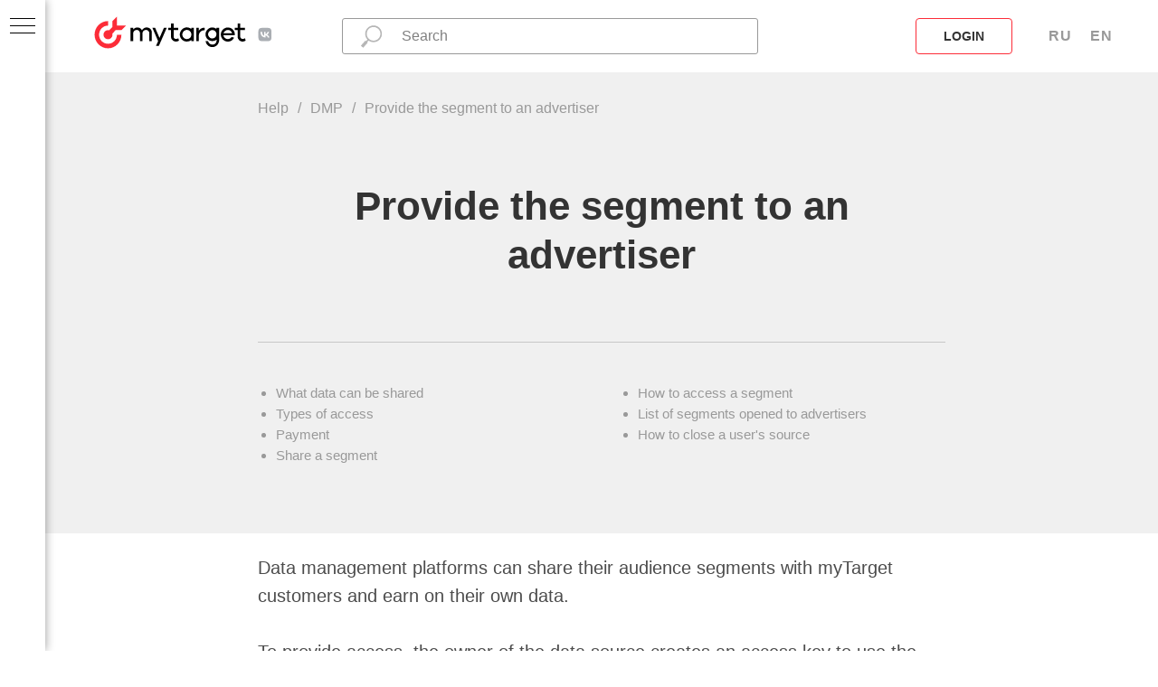

--- FILE ---
content_type: text/html
request_url: https://target.vk.ru/help/dmp/segments/en
body_size: 15706
content:
<!DOCTYPE html><html><head><meta charset="utf-8" /><meta http-equiv="Content-Type" content="text/html; charset=utf-8" /><meta name="viewport" content="width=device-width, initial-scale=1.0" /> <!--metatextblock--><title>Provide the segment to an advertiser</title><meta name="description" content="Data management platforms can share their audience segments with myTarget clients and thus make money on their own data." /> <meta property="og:url" content="/help/dmp/segments/en" /><meta property="og:title" content="Provide the segment to an advertiser" /><meta property="og:description" content="Data management platforms can share their audience segments with myTarget clients and thus make money on their own data." /><meta property="og:type" content="website" /><meta property="og:image" content="/rb3-tilda-files/ea/79/79679d461b.png" /><link rel="canonical" href="/help/dmp/segments/en"><!--/metatextblock--><meta name="format-detection" content="telephone=no" /><meta http-equiv="x-dns-prefetch-control" content="on"><link rel="dns-prefetch" href="https://ws.tildacdn.com"><link rel="shortcut icon" href="/rb3-tilda-files/58/d9/124744d3da.ico" type="image/x-icon" /><link rel="alternate" type="application/rss+xml" title="Раздел помощи" href="/help/rss.xml" /><!-- Assets --><script src="https://neo.tildacdn.com/js/tilda-fallback-1.0.min.js" async charset="utf-8"></script><link rel="stylesheet" href="/rb3-tilda-files/2e/2d/d70590409c.css" type="text/css" media="all" onerror="this.loaderr='y';"/><link rel="stylesheet" href="/rb3-tilda-files/dc/6d/33130ff0fc.css?t=1711373397" type="text/css" media="all" onerror="this.loaderr='y';" /><link rel="stylesheet" href="/rb3-tilda-files/21/68/f5d7b071dd.css" type="text/css" media="all" onerror="this.loaderr='y';" /><link rel="stylesheet" href="/rb3-tilda-files/0a/5a/d317962c49.css" type="text/css" media="all" onerror="this.loaderr='y';" /><link rel="stylesheet" href="/rb3-tilda-files/57/f0/5da0612568.css" type="text/css" media="all" onerror="this.loaderr='y';" /><link rel="stylesheet" href="/rb3-tilda-files/32/9d/bf4b6b5b07.css" type="text/css" media="print" onload="this.media='all';" onerror="this.loaderr='y';" /><noscript><link rel="stylesheet" href="/rb3-tilda-files/32/9d/bf4b6b5b07.css" type="text/css" media="all" /></noscript><link rel="stylesheet" href="/media/external/tilda/fonts/proxima/proxima_nova.css" type="text/css" /><script nomodule src="/rb3-tilda-files/29/7d/cc78bd9163.js" charset="utf-8"></script><script type="text/javascript">function t_onReady(func) {
if (document.readyState != 'loading') {
func();
} else {
document.addEventListener('DOMContentLoaded', func);
}
}
function t_onFuncLoad(funcName, okFunc, time) {
if (typeof window[funcName] === 'function') {
okFunc();
} else {
setTimeout(function() {
t_onFuncLoad(funcName, okFunc, time);
},(time || 100));
}
}function t_throttle(fn, threshhold, scope) {return function () {fn.apply(scope || this, arguments);};}</script><script src="/rb3-tilda-files/70/ea/89860897ef.js" charset="utf-8" onerror="this.loaderr='y';"></script> <script src="/rb3-tilda-files/82/0e/8d1334a124.js" charset="utf-8" defer onerror="this.loaderr='y';"></script><script src="/rb3-tilda-files/7f/74/d77b31e28c.js?t=1711373397" charset="utf-8" async onerror="this.loaderr='y';"></script><script src="/rb3-tilda-files/55/ba/ec89181703.js" charset="utf-8" async onerror="this.loaderr='y';"></script><script src="/rb3-tilda-files/a8/03/a52743a53b.js" charset="utf-8" async onerror="this.loaderr='y';"></script><script src="/rb3-tilda-files/23/c1/6291f1e3d6.js" charset="utf-8" async onerror="this.loaderr='y';"></script><script src="/rb3-tilda-files/a1/54/c20c5085f9.js" charset="utf-8" async onerror="this.loaderr='y';"></script><script src="/rb3-tilda-files/a7/e3/8e51204e92.js" charset="utf-8" async onerror="this.loaderr='y';"></script><script src="/rb3-tilda-files/d5/82/7a459e6b20.js" charset="utf-8" onerror="this.loaderr='y';"></script><script src="/rb3-tilda-files/8b/e1/06a8a5c98d.js" charset="utf-8" async onerror="this.loaderr='y';"></script><script src="/rb3-tilda-files/a1/d5/ce8055fed6.js" charset="utf-8" async onerror="this.loaderr='y';"></script><script src="/rb3-tilda-files/ed/5e/aff5e945c8.js" charset="utf-8" async onerror="this.loaderr='y';"></script>
<style>
.t797__img {
  height: 40px;
}
</style>

<script type="text/javascript">window.dataLayer = window.dataLayer || [];</script><!-- Google Tag Manager --><script type="text/javascript">(function(w,d,s,l,i){w[l]=w[l]||[];w[l].push({'gtm.start':
new Date().getTime(),event:'gtm.js'});var f=d.getElementsByTagName(s)[0],
j=d.createElement(s),dl=l!='dataLayer'?'&l='+l:'';j.async=true;j.src=
'https://www.googletagmanager.com/gtm.js?id='+i+dl;f.parentNode.insertBefore(j,f);
})(window,document,'script','dataLayer','GTM-KDKZKNQ');</script><!-- End Google Tag Manager --><script type="text/javascript">(function () {
if((/bot|google|yandex|baidu|bing|msn|duckduckbot|teoma|slurp|crawler|spider|robot|crawling|facebook/i.test(navigator.userAgent))===false && typeof(sessionStorage)!='undefined' && sessionStorage.getItem('visited')!=='y' && document.visibilityState){
var style=document.createElement('style');
style.type='text/css';
style.innerHTML='@media screen and (min-width: 980px) {.t-records {opacity: 0;}.t-records_animated {-webkit-transition: opacity ease-in-out .2s;-moz-transition: opacity ease-in-out .2s;-o-transition: opacity ease-in-out .2s;transition: opacity ease-in-out .2s;}.t-records.t-records_visible {opacity: 1;}}';
document.getElementsByTagName('head')[0].appendChild(style);
function t_setvisRecs(){
var alr=document.querySelectorAll('.t-records');
Array.prototype.forEach.call(alr, function(el) {
el.classList.add("t-records_animated");
});
setTimeout(function () {
Array.prototype.forEach.call(alr, function(el) {
el.classList.add("t-records_visible");
});
sessionStorage.setItem("visited", "y");
}, 400);
} 
document.addEventListener('DOMContentLoaded', t_setvisRecs);
}
})();</script></head><body class="t-body" style="margin:0;"><!--allrecords--><div id="allrecords" data-tilda-export="yes" class="t-records" data-hook="blocks-collection-content-node" data-tilda-project-id="1209633" data-tilda-page-id="6343001" data-tilda-page-alias="help/dmp/segments/en" data-tilda-formskey="d48f17060de736538304ba4b8897a5ae" data-tilda-lazy="yes" data-tilda-root-zone="com" data-tilda-project-headcode="yes" ><!--header--><header id="t-header" class="t-records" data-hook="blocks-collection-content-node" data-tilda-project-id="1209633" data-tilda-page-id="5497400" data-tilda-page-alias="iheader" data-tilda-formskey="d48f17060de736538304ba4b8897a5ae" data-tilda-lazy="yes" data-tilda-root-zone="com" data-tilda-project-headcode="yes" ><div id="rec137334699" class="r t-rec" style=" " data-animationappear="off" data-record-type="131" ><!-- T123 --><div class="t123" ><div class="t-container_100 "><div class="t-width t-width_100 ">

			<script type="text/javascript" async src="https://relap.io/v7/relap.js" data-relap-token="ivKKN7M3Clyhk5CV"></script>
			 
			
</div> </div></div></div><div id="rec98677131" class="r t-rec" style=" " data-animationappear="off" data-record-type="257" ><!-- T228 --><div id="nav98677131marker"></div><div id="nav98677131" class="t228 t228__positionstatic " style="background-color: rgba(255,255,255,1); height:80px; " data-bgcolor-hex="#ffffff" data-bgcolor-rgba="rgba(255,255,255,1)" data-navmarker="nav98677131marker" data-appearoffset="" data-bgopacity-two="" data-menushadow="" data-menushadow-css="" data-bgopacity="1" data-menu-items-align="center" data-menu="yes"><div class="t228__maincontainer " style="height:80px;"><div class="t228__padding40px"></div><div class="t228__leftside"><div class="t228__leftcontainer"><a href="/help/ru" class="t228__imgwrapper" ><img class="t228__imglogo t228__imglogomobile" 
src="/rb3-tilda-files/dd/63/58c3db7628.svg" 
imgfield="img"
style="max-width: 225px; width: 225px; min-width: 225px; height: auto; display: block;"
alt=""></a></div></div><div class="t228__centerside "></div><div class="t228__rightside"><div class="t228__rightcontainer"><div class="t228__right_buttons"><div class="t228__right_buttons_wrap"><div class="t228__right_buttons_but"><a href="/" target="" class="t-btn t-btn_md " style="color:#333333;border:1px solid #fc2c38;background-color:#ffffff;border-radius:4px; -moz-border-radius:4px; -webkit-border-radius:4px;text-transform:uppercase;" data-buttonfieldset="button"
>Войти в кабинет</a></div></div></div><div class="t228__right_langs"><div class="t228__right_buttons_wrap"><div class="t228__right_langs_lang"><a style="" href="ru">RU</a></div><div class="t228__right_langs_lang"><a style="" href="en">EN</a></div></div></div></div></div><div class="t228__padding40px"></div></div></div><style>@media screen and (max-width: 980px) {
#rec98677131 .t228__leftcontainer {
padding: 20px;
}
#rec98677131 .t228__imglogo {
padding: 20px 0;
}
#rec98677131 .t228 {
position: static;
}
}</style><script>window.addEventListener('load', function () {
t_onFuncLoad('t228_setWidth', function () {
t228_setWidth('98677131');
});
});
window.addEventListener('resize', t_throttle(function () {
t_onFuncLoad('t228_setWidth', function () {
t228_setWidth('98677131');
});
t_onFuncLoad('t_menu__setBGcolor', function () {
t_menu__setBGcolor('98677131', '.t228');
});
}));
t_onReady(function () {
t_onFuncLoad('t_menu__highlightActiveLinks', function () {
t_menu__highlightActiveLinks('.t228__list_item a');
});
t_onFuncLoad('t228__init', function () {
t228__init('98677131');
});
t_onFuncLoad('t_menu__setBGcolor', function () {
t_menu__setBGcolor('98677131', '.t228');
});
t_onFuncLoad('t_menu__interactFromKeyboard', function () {
t_menu__interactFromKeyboard('98677131');
});
t_onFuncLoad('t228_setWidth', function () {
t228_setWidth('98677131');
});
});</script><!--[if IE 8]><style>#rec98677131 .t228 {
filter: progid:DXImageTransform.Microsoft.gradient(startColorStr='#D9ffffff', endColorstr='#D9ffffff');
}</style><![endif]--><style>@media (hover: hover), (min-width: 0\0) {#rec98677131 .t-btn:not(.t-animate_no-hover):hover {color: #ffffff !important;border-color: #624f72 !important;background-color: #624f72 !important;}#rec98677131 .t-btn:not(.t-animate_no-hover):focus-visible {color: #ffffff !important;border-color: #624f72 !important;background-color: #624f72 !important;}#rec98677131 .t-btn:not(.t-animate_no-hover) {transition-property: background-color, color, border-color, box-shadow;transition-duration: 0.2s;transition-timing-function: ease-in-out;}#rec98677131 .t-btntext:not(.t-animate_no-hover):hover {color: #ffffff !important;}#rec98677131 .t-btntext:not(.t-animate_no-hover):focus-visible {color: #ffffff !important;}}</style><style>#rec98677131 .t-menu__link-item{
-webkit-transition: color 0.3s ease-in-out, opacity 0.3s ease-in-out;
transition: color 0.3s ease-in-out, opacity 0.3s ease-in-out; 
}
#rec98677131 .t-menu__link-item.t-active:not(.t978__menu-link){
color:#333333 !important; opacity:1 !important;}
#rec98677131 .t-menu__link-item:not(.t-active):not(.tooltipstered):hover {
color: #fc2c38 !important; }
#rec98677131 .t-menu__link-item:not(.t-active):not(.tooltipstered):focus-visible{
color: #fc2c38 !important; }
@supports (overflow:-webkit-marquee) and (justify-content:inherit)
{
#rec98677131 .t-menu__link-item,
#rec98677131 .t-menu__link-item.t-active {
opacity: 1 !important;
}
}</style><style> #rec98677131 .t228__leftcontainer a { color: #ffffff; } #rec98677131 a.t-menu__link-item { color: #999999; font-weight: 700; letter-spacing: 1px; } #rec98677131 .t228__right_langs_lang a { color: #999999; font-weight: 700; letter-spacing: 1px; } #rec98677131 .t228__right_descr { color: #999999; }</style><style> #rec98677131 .t228__logo { color: #ffffff; }</style></div><div id="rec157081244" class="r t-rec" style=" " data-animationappear="off" data-record-type="257" ><!-- T228 --><div id="nav157081244marker"></div><div id="nav157081244" class="t228 t228__positionstatic " style="background-color: rgba(255,255,255,1); height:80px; " data-bgcolor-hex="#ffffff" data-bgcolor-rgba="rgba(255,255,255,1)" data-navmarker="nav157081244marker" data-appearoffset="" data-bgopacity-two="" data-menushadow="" data-menushadow-css="" data-bgopacity="1" data-menu-items-align="center" data-menu="yes"><div class="t228__maincontainer " style="height:80px;"><div class="t228__padding40px"></div><div class="t228__leftside"><div class="t228__leftcontainer"><a href="/help/en" class="t228__imgwrapper" ><img class="t228__imglogo t228__imglogomobile" 
src="/rb3-tilda-files/dd/63/58c3db7628.svg" 
imgfield="img"
style="max-width: 225px; width: 225px; min-width: 225px; height: auto; display: block;"
alt=""></a></div></div><div class="t228__centerside "></div><div class="t228__rightside"><div class="t228__rightcontainer"><div class="t228__right_buttons"><div class="t228__right_buttons_wrap"><div class="t228__right_buttons_but"><a href="/" target="" class="t-btn t-btn_md " style="color:#333333;border:1px solid #fc2c38;background-color:#ffffff;border-radius:4px; -moz-border-radius:4px; -webkit-border-radius:4px;text-transform:uppercase;" data-buttonfieldset="button"
>login</a></div></div></div><div class="t228__right_langs"><div class="t228__right_buttons_wrap"><div class="t228__right_langs_lang"><a style="" href="ru">RU</a></div><div class="t228__right_langs_lang"><a style="" href="en">EN</a></div></div></div></div></div><div class="t228__padding40px"></div></div></div><style>@media screen and (max-width: 980px) {
#rec157081244 .t228__leftcontainer {
padding: 20px;
}
#rec157081244 .t228__imglogo {
padding: 20px 0;
}
#rec157081244 .t228 {
position: static;
}
}</style><script>window.addEventListener('load', function () {
t_onFuncLoad('t228_setWidth', function () {
t228_setWidth('157081244');
});
});
window.addEventListener('resize', t_throttle(function () {
t_onFuncLoad('t228_setWidth', function () {
t228_setWidth('157081244');
});
t_onFuncLoad('t_menu__setBGcolor', function () {
t_menu__setBGcolor('157081244', '.t228');
});
}));
t_onReady(function () {
t_onFuncLoad('t_menu__highlightActiveLinks', function () {
t_menu__highlightActiveLinks('.t228__list_item a');
});
t_onFuncLoad('t228__init', function () {
t228__init('157081244');
});
t_onFuncLoad('t_menu__setBGcolor', function () {
t_menu__setBGcolor('157081244', '.t228');
});
t_onFuncLoad('t_menu__interactFromKeyboard', function () {
t_menu__interactFromKeyboard('157081244');
});
t_onFuncLoad('t228_setWidth', function () {
t228_setWidth('157081244');
});
});</script><!--[if IE 8]><style>#rec157081244 .t228 {
filter: progid:DXImageTransform.Microsoft.gradient(startColorStr='#D9ffffff', endColorstr='#D9ffffff');
}</style><![endif]--><style>@media (hover: hover), (min-width: 0\0) {#rec157081244 .t-btn:not(.t-animate_no-hover):hover {color: #ffffff !important;border-color: #624f72 !important;background-color: #624f72 !important;}#rec157081244 .t-btn:not(.t-animate_no-hover):focus-visible {color: #ffffff !important;border-color: #624f72 !important;background-color: #624f72 !important;}#rec157081244 .t-btn:not(.t-animate_no-hover) {transition-property: background-color, color, border-color, box-shadow;transition-duration: 0.2s;transition-timing-function: ease-in-out;}#rec157081244 .t-btntext:not(.t-animate_no-hover):hover {color: #ffffff !important;}#rec157081244 .t-btntext:not(.t-animate_no-hover):focus-visible {color: #ffffff !important;}}</style><style>#rec157081244 .t-menu__link-item{
-webkit-transition: color 0.3s ease-in-out, opacity 0.3s ease-in-out;
transition: color 0.3s ease-in-out, opacity 0.3s ease-in-out; 
}
#rec157081244 .t-menu__link-item.t-active:not(.t978__menu-link){
color:#333333 !important; opacity:1 !important;}
#rec157081244 .t-menu__link-item:not(.t-active):not(.tooltipstered):hover {
color: #fc2c38 !important; }
#rec157081244 .t-menu__link-item:not(.t-active):not(.tooltipstered):focus-visible{
color: #fc2c38 !important; }
@supports (overflow:-webkit-marquee) and (justify-content:inherit)
{
#rec157081244 .t-menu__link-item,
#rec157081244 .t-menu__link-item.t-active {
opacity: 1 !important;
}
}</style><style> #rec157081244 .t228__leftcontainer a { color: #ffffff; } #rec157081244 a.t-menu__link-item { color: #999999; font-weight: 700; letter-spacing: 1px; } #rec157081244 .t228__right_langs_lang a { color: #999999; font-weight: 700; letter-spacing: 1px; } #rec157081244 .t228__right_descr { color: #999999; }</style><style> #rec157081244 .t228__logo { color: #ffffff; }</style></div><div id="rec107631130" class="r t-rec" style="background-color:#ffffff; " data-animationappear="off" data-record-type="838" data-bg-color="#ffffff"><!-- t838 --><!-- @classes: t-name t-name_xs t-descr t-descr_xs t-title t-text t-input --><div class="t838"><div class="t-container"><div class="t-col t-col_5"><div class="t838__wrapper t-site-search-input"><div class="t838__blockinput"><input type="text" class="t838__input t-input " placeholder="" data-search-target="all" style="color:#000000; border:1px solid #999999; border-radius: 3px; -moz-border-radius: 3px; -webkit-border-radius: 3px;"><svg role="img" class="t838__search-icon" xmlns="http://www.w3.org/2000/svg" viewBox="0 0 88 88"><path fill="#b6b6b6" d="M85 31.1c-.5-8.7-4.4-16.6-10.9-22.3C67.6 3 59.3 0 50.6.6c-8.7.5-16.7 4.4-22.5 11-11.2 12.7-10.7 31.7.6 43.9l-5.3 6.1-2.5-2.2-17.8 20 9 8.1 17.8-20.2-2.1-1.8 5.3-6.1c5.8 4.2 12.6 6.3 19.3 6.3 9 0 18-3.7 24.4-10.9 5.9-6.6 8.8-15 8.2-23.7zM72.4 50.8c-9.7 10.9-26.5 11.9-37.6 2.3-10.9-9.8-11.9-26.6-2.3-37.6 4.7-5.4 11.3-8.5 18.4-8.9h1.6c6.5 0 12.7 2.4 17.6 6.8 5.3 4.7 8.5 11.1 8.9 18.2.5 7-1.9 13.8-6.6 19.2z"/></svg></div><div class="t838__blockbutton"><button class="t-submit" style="color:#ffffff;background-color:#ff0f0f;border-radius:3px; -moz-border-radius:3px; -webkit-border-radius:3px;" data-buttonfieldset="button">Поиск</button></div></div></div></div></div><script>t_onReady(function () {
var tildaSearch = 'https://static.tilda' + 'cdn.com/js/tilda-search-';
if (!document.querySelector('script[src^="https://search.tildacdn.com/static/tilda-search-"]') && !document.querySelector('script[src^="' + tildaSearch + '"]')) {
var script = document.createElement('script');
script.src = tildaSearch + '1.2.min.js';
script.type = 'text/javascript';
document.body.appendChild(script);
}
});</script><style>#rec107631130 input::-webkit-input-placeholder {color:#000000; opacity: 0.5;}
#rec107631130 input::-moz-placeholder {color:#000000; opacity: 0.5;}
#rec107631130 input:-moz-placeholder {color:#000000; opacity: 0.5;}
#rec107631130 input:-ms-input-placeholder {color:#000000; opacity: 0.5;}</style></div><div id="rec160443836" class="r t-rec" style=" " data-animationappear="off" data-record-type="131" ><!-- T123 --><div class="t123" ><div class="t-container_100 "><div class="t-width t-width_100 ">

			<script>	
	if (window.location.href.indexOf('/en') > -1) {
		let pdestination = $('#rec157081244').find('.t228__centerside '),
			pbutton = $('#rec107631130').find('.t838__blockbutton'),
			pinput = $('#rec107631130').find('.t838__input.t-input');
		$("#rec107631130").appendTo(pdestination);
		$('#rec98677131').hide();
		$(pbutton).hide();
		$(pinput).height(40);
	} 
	
	else {
		let pdestination = $('#rec98677131').find('.t228__centerside '),
			pbutton = $('#rec107631130').find('.t838__blockbutton'),
			pinput = $('#rec107631130').find('.t838__input.t-input');
		$("#rec107631130").appendTo(pdestination);
		$('#rec157081244').hide();
		$(pbutton).hide();
		$(pinput).height(40);
	}
</script>
			 
			
</div> </div></div></div><div id="rec184157459" class="r t-rec" style=" " data-animationappear="off" data-record-type="131" ><!-- T123 --><div class="t123" ><div class="t-container_100 "><div class="t-width t-width_100 ">

			<script>
$(document).bind("DOMSubtreeModified", function() {
    $('a[href*="project1209633.tilda.ws"]').each(function(){
    	$(this).attr("href", this.pathname);
    });
});
</script>
			 
			
</div> </div></div></div></header><!--/header--><div id="rec130596107" class="r t-rec" style=" " data-animationappear="off" data-record-type="121" ><!-- t830 --><div id="nav130596107marker"></div><div id="nav130596107" class="t830" data-menu="yes"><div class="t830__panel t830__panel_bg t830__panel_click t830__panel_close" style=""><div class="t830__menu__content "><button 
type="button" 
class="t830__burger t830__burger_mobile" 
aria-label="Навигационное меню" 
aria-expanded="false"
><span style="background-color:#000"></span><span style="background-color:#000"></span><span style="background-color:#000"></span><span style="background-color:#000"></span></button><div class="t830__side"><button 
type="button" 
class="t830__burger" 
aria-label="Навигационное меню" 
aria-expanded="false" 
style=""
><span style=""></span><span style=""></span><span style=""></span><span style=""></span></button></div></div></div><div class="t830m__overlay" ><div class="t830m__overlay_bg" style=" "></div></div><div class="t830m t830m_bg t830m_close" ><div class="t830m__container" ><button type="button" class="t830m__close-button t830m__close t830m__close_bg t830m_opened" aria-label="Закрыть меню"><div class="t830m__close_icon t830m__close_icon_none"><span style="background-color:#000"></span><span style="background-color:#000"></span><span style="background-color:#000"></span><span style="background-color:#000"></span></div></button><div class="t830m__top t830m__top_addwrap t830m__top_padd t830m__top_padd-text"><div class="t830m__wrap"><div class="t830__logo__container t830__textlogo__container"><div class="t830__logo__content"><a class="t830__logo" href="/help/dmp/en" ><div field="descr" class="t830__logo__text t-name t-name_md">DMP</div></a></div></div><div class="t830m__menu"><div class="t830__wrapper t-site-search-input" data-sidemenu-search="yes"><div class="t830__blockinput t830__blockinput_padding"><input type="text" class="t830__input t-input" placeholder="" data-search-target="all" style=""><svg role="presentation" class="t830__search-icon" xmlns="http://www.w3.org/2000/svg" viewBox="0 0 88 88"><path fill="#b6b6b6" d="M85 31.1c-.5-8.7-4.4-16.6-10.9-22.3C67.6 3 59.3 0 50.6.6c-8.7.5-16.7 4.4-22.5 11-11.2 12.7-10.7 31.7.6 43.9l-5.3 6.1-2.5-2.2-17.8 20 9 8.1 17.8-20.2-2.1-1.8 5.3-6.1c5.8 4.2 12.6 6.3 19.3 6.3 9 0 18-3.7 24.4-10.9 5.9-6.6 8.8-15 8.2-23.7zM72.4 50.8c-9.7 10.9-26.5 11.9-37.6 2.3-10.9-9.8-11.9-26.6-2.3-37.6 4.7-5.4 11.3-8.5 18.4-8.9h1.6c6.5 0 12.7 2.4 17.6 6.8 5.3 4.7 8.5 11.1 8.9 18.2.5 7-1.9 13.8-6.6 19.2z"/></svg></div></div><div class="t830m__list"><div class="t830m__list-item"><div class="t830m__list-title t830m__menu-item"><a class="t830m__list-title-link t-menu__link-item t-descr" href="/help/dmp/start/en" data-menu-item-number="1">Account for Data Management Platforms (DMP)</a></div></div><div class="t830m__list-item"><div class="t830m__list-title t830m__menu-item"><a class="t830m__list-title-link t-menu__link-item t-descr" href="/help/dmp/vk_id/en" data-menu-item-number="2">How to connect VK ID</a></div></div><div class="t830m__list-item"><div class="t830m__list-title t830m__menu-item"><a class="t830m__list-title-link t-menu__link-item t-descr" href="/help/dmp/legaldocuments/en" data-menu-item-number="3">Legal documents</a></div></div><div class="t830m__list-item"><div class="t830m__list-title t830m__menu-item"><a class="t830m__list-title-link t-menu__link-item t-descr" href="/help/dmp/registration/en" data-menu-item-number="4">How to register a DMP account</a></div></div><div class="t830m__list-item"><div class="t830m__list-title t830m__menu-item"><a class="t830m__list-title-link t-menu__link-item t-descr" href="/help/dmp/cookie/en" data-menu-item-number="5">How to set up cookie synchronization</a></div></div><div class="t830m__list-item"><div class="t830m__list-title t830m__menu-item"><a class="t830m__list-title-link t-menu__link-item t-descr" href="/help/dmp/segments/en" data-menu-item-number="6">Provide the segment to an advertiser</a></div></div><div class="t830m__list-item"><div class="t830m__list-title t830m__menu-item"><a class="t830m__list-title-link t-menu__link-item t-descr" href="/help/dmp/marketplace/en" data-menu-item-number="7">Marketplace — External Segments</a></div></div><div class="t830m__list-item"><div class="t830m__list-title t830m__menu-item"><a class="t830m__list-title-link t-menu__link-item t-descr" href="/help/dmp/statistics/en" data-menu-item-number="8">Statistics DMP</a></div></div><div class="t830m__list-item"><div class="t830m__list-title t830m__menu-item"><a class="t830m__list-title-link t-menu__link-item t-descr" href="/help/dmp/sourcedmp/en" data-menu-item-number="9">DMP data sources</a></div></div><div class="t830m__list-item"><div class="t830m__list-title t830m__menu-item"><a class="t830m__list-title-link t-menu__link-item t-descr" href="/help/advertisers/audienceprofile/en" data-menu-item-number="10">Audience profile</a></div></div><div class="t830m__list-item"><div class="t830m__list-title t830m__menu-item"><a class="t830m__list-title-link t-menu__link-item t-descr" href="/help/advertisers/api-marketing/en" data-menu-item-number="11">API</a></div></div></div></div></div></div></div></div></div><style>#rec130596107 .t830m {
background-color: #ffffff;
}
#rec130596107 .t830m__close {
background-color: #ffffff;
}
#rec130596107 .t830__panel {
background-color: #ffffff;
}
@media screen and (max-width: 1200px) {
#rec130596107 .t830m.t830m_bg {
background-color: #ffffff;
}
#rec130596107 .t830m__close.t830m__close_bg {
background-color: #ffffff;
}
#rec130596107 .t830__panel.t830__panel_bg {
background-color: #ffffff;
}
}</style><script>t_onReady(function () {
var tildaSearchJS = 'https://static.tildacdn.com/js/tilda-search-';
var s = document.createElement('script');
s.src = tildaSearchJS + '1.2.min.js';
s.async = true;
s.onerror = function () {
console.log('Error load Tilda Search in ME901');
}
if (document.querySelectorAll("script[src^='" + tildaSearchJS + "']").length === 0 && document.querySelectorAll("script[src^='" + tildaSearchJS + "']").length === 0) {
document.head.appendChild(s);
}
});</script><script>window.zero_window_width_hook='allrecords';
t_onReady(function () {
t_onFuncLoad('t830_init', function () {
t830_init('130596107');
});
});</script><style>#rec130596107 .t-menu__link-item{
-webkit-transition: color 0.3s ease-in-out, opacity 0.3s ease-in-out;
transition: color 0.3s ease-in-out, opacity 0.3s ease-in-out; 
}
#rec130596107 .t-menu__link-item:not(.t-active):not(.tooltipstered):hover {
opacity: 0.6 !important;}
#rec130596107 .t-menu__link-item:not(.t-active):not(.tooltipstered):focus-visible{
opacity: 0.6 !important;}
@supports (overflow:-webkit-marquee) and (justify-content:inherit)
{
#rec130596107 .t-menu__link-item,
#rec130596107 .t-menu__link-item.t-active {
opacity: 1 !important;
}
}</style><style>#rec130596107 .t-menusub__link-item{
-webkit-transition: color 0.3s ease-in-out, opacity 0.3s ease-in-out;
transition: color 0.3s ease-in-out, opacity 0.3s ease-in-out;
}
#rec130596107 .t-menusub__link-item:not(.t-active):not(.tooltipstered):hover{
opacity: 0.6 !important;}
@supports (overflow:-webkit-marquee) and (justify-content:inherit)
{
#rec130596107 .t-menusub__link-item,
#rec130596107 .t-menusub__link-item.t-active {
opacity: 1 !important;
}
}</style><style> #rec130596107 .t830__panel-text { font-weight: 400; } #rec130596107 .t830__logo__text { color: #000000; font-weight: 400; } #rec130596107 .t830m__list-title-text { color: #000000; text-transform: uppercase; } #rec130596107 .t830m__list-title-link { color: #000000; text-transform: uppercase; } #rec130596107 .t-menusub__link-item { color: #000000; font-weight: 400; }</style><style> #rec130596107 .t830__logo { color: #000000; font-weight: 400; }</style></div><div id="rec112532583" class="r t-rec t-rec_pt_30 t-rec_pb_30" style="padding-top:30px;padding-bottom:30px; " data-animationappear="off" data-record-type="758" ><!-- t758 --><div class="t758"><div class="t-container"><div class="t758__col t-col t-col_8 t-prefix_2"><div class="t758__wrapper t-align_left"><ul class="t758__list"><li class="t758__list_item"><div class="t758__link-item__wrapper" ><a class="t-menu__link-item " href="/help/ru">Help</a></div><span class="t758__breadcrumb-divider">/</span> </li><li class="t758__list_item"><div class="t758__link-item__wrapper" ><a class="t-menu__link-item " href="/help/dmp/ru">DMP</a></div><span class="t758__breadcrumb-divider">/</span> </li><li class="t758__list_item"><div class="t758__link-item__wrapper" ><div class="t-menu__link-item t758__link-item_active" >Provide the segment to an advertiser</div></div></li></ul></div></div></div></div><style>#rec112532583 .t758__breadcrumb-divider {
color:#999999;
}
#rec112532583 .t758 .t-menu__link-item{ 
-webkit-transition: color 0.3s ease-in-out, opacity 0.3s ease-in-out;
transition: color 0.3s ease-in-out, opacity 0.3s ease-in-out; 
}
#rec112532583 .t758 .t-menu__link-item:hover {
color: #9e9e9e !important; }
#rec112532583 .t758 .t-menu__link-item:focus-visible{
color: #9e9e9e !important; }</style><style> #rec112532583 .t758__link-item__wrapper .t-menu__link-item { color: #999999; font-weight: 400; }</style><style> #rec112532583 .t758__breadcrumb-divider { font-weight: 400; }</style></div><div id="rec112532584" class="r t-rec t-rec_pt_30 t-rec_pb_30" style="padding-top:30px;padding-bottom:30px;background-color:#f0f0f0; " data-animationappear="off" data-record-type="255" data-bg-color="#f0f0f0"><!-- T225 --><div class="t225"><div class="t-container t-align_center"><div class="t-col t-col_8 t-prefix_2"><div class="t225__title t-title t-title_md" field="title">Provide the segment to an advertiser</div> </div></div></div><style> #rec112532584 .t225__uptitle { font-size: 11px; color: #fc2c38; text-transform: uppercase; } @media screen and (min-width: 900px) { #rec112532584 .t225__title { font-size: 44px; } }</style></div><div id="rec112532585" class="r t-rec" style="background-color:#f0f0f0; " data-animationappear="off" data-record-type="126" data-bg-color="#f0f0f0"><!-- T118 --><div class="t118"><div class="t-container"><div class="t-col t-col_8 t-prefix_2"><hr class="t118__line" style="background-color:#c7c7c7;opacity:1;"></div></div></div></div><div id="rec112653919" class="r t-rec t-rec_pt_0 t-rec_pb_60" style="padding-top:0px;padding-bottom:60px;background-color:#f0f0f0; " data-animationappear="off" data-record-type="218" data-bg-color="#f0f0f0"><!-- T005 --><div class="t005"><div class="t-container"><div class="t-row"><div class="t-col t-col_4 t-prefix_2"><div class="t005__text t-text t-text_md" field="text"><div style="color:#999999;" data-customstyle="yes"><ul><li><a href="#types" style="color:#999999 !important;">What data can be shared</a></li><li><a href="#access" style="color:#999999 !important;">Types of access</a></li><li><a href="#payment" style="color:#999999 !important;">Payment</a></li><li><a href="#share" style="color:#999999 !important;">Share a segment</a> </li></ul><div style="color:#999999;" data-customstyle="yes"></div></div></div></div><div class="t-col t-col_4 "><div class="t005__text t-text t-text_md" field="text2"><div style="color:#999999;" data-customstyle="yes"><ul><li><a href="#getaccess" style="color:#999999 !important;">How to access a segment</a></li><li><a href="#segments" style="color:#999999 !important;">List of segments opened to advertisers</a></li><li><a href="#withdraw" style="color:#999999 !important;">How to close a user's source</a></li></ul><div style="color:#999999;" data-customstyle="yes"></div></div></div></div></div></div></div><style> #rec112653919 .t005__text { font-size: 15px; color: #999999; }</style></div><div id="rec112532589" class="r t-rec t-rec_pt_15 t-rec_pb_30" style="padding-top:15px;padding-bottom:30px;background-color:#ffffff; " data-animationappear="off" data-record-type="106" data-bg-color="#ffffff"><!-- T004 --><div class="t004"><div class="t-container "><div class="t-col t-col_8 t-prefix_2"><div field="text" class="t-text t-text_md ">Data management platforms can share their audience segments with myTarget customers and earn on their own data. <br /><br /> To provide access, the owner of the data source creates an access key to use the source and sends it to any myTarget user. This way users can't see the original data, but they can use it when creating campaigns. <br /></div></div></div></div><style> #rec112532589 .t-text { font-size: 20px; }</style></div><div id="rec112664085" class="r t-rec" style=" " data-record-type="215" ><a name="types" style="font-size:0;"></a></div><div id="rec112532591" class="r t-rec t-rec_pt_60 t-rec_pb_0" style="padding-top:60px;padding-bottom:0px;background-color:#ffffff; " data-animationappear="off" data-record-type="128" data-bg-color="#ffffff"><!-- T120 --><div class="t120"><div class="t-container t-align_left"><div class="t-col t-col_8 t-prefix_2"><div class="t120__title t-heading t-heading_sm" field="title">What data can be shared</div> </div></div></div></div><div id="rec112532592" class="r t-rec t-rec_pt_15 t-rec_pb_30" style="padding-top:15px;padding-bottom:30px;background-color:#ffffff; " data-animationappear="off" data-record-type="106" data-bg-color="#ffffff"><!-- T004 --><div class="t004"><div class="t-container "><div class="t-col t-col_8 t-prefix_2"><div field="text" class="t-text t-text_md ">You can open access to your segments and to individual data sources "User Lists", "Counters Top.Mail.Ru" and "Segments".</div></div></div></div><style> #rec112532592 .t-text { font-size: 20px; }</style></div><div id="rec112532593" class="r t-rec" style=" " data-record-type="215" ><a name="access" style="font-size:0;"></a></div><div id="rec112532594" class="r t-rec t-rec_pt_60 t-rec_pb_0" style="padding-top:60px;padding-bottom:0px;background-color:#ffffff; " data-animationappear="off" data-record-type="128" data-bg-color="#ffffff"><!-- T120 --><div class="t120"><div class="t-container t-align_left"><div class="t-col t-col_8 t-prefix_2"><div class="t120__title t-heading t-heading_sm" field="title">Types of access</div> </div></div></div></div><div id="rec112532595" class="r t-rec t-rec_pt_15 t-rec_pb_30" style="padding-top:15px;padding-bottom:30px;background-color:#ffffff; " data-animationappear="off" data-record-type="106" data-bg-color="#ffffff"><!-- T004 --><div class="t004"><div class="t-container "><div class="t-col t-col_8 t-prefix_2"><div field="text" class="t-text t-text_md ">Access to data can be public or private.<br /><br /> With <strong>public </strong>access, anyone with a key can add the source to their account and use your data in their advertising campaigns. <br /><br /> In case of <strong>private </strong>access, your data can be used in their advertising campaigns only by those advertisers to whom you have opened access. <br /><br /> Access can only be provided to end users. <br /></div></div></div></div><style> #rec112532595 .t-text { font-size: 20px; }</style></div><div id="rec112532596" class="r t-rec" style=" " data-record-type="215" ><a name="payment" style="font-size:0;"></a></div><div id="rec112532597" class="r t-rec t-rec_pt_60 t-rec_pb_0" style="padding-top:60px;padding-bottom:0px;background-color:#ffffff; " data-animationappear="off" data-record-type="128" data-bg-color="#ffffff"><!-- T120 --><div class="t120"><div class="t-container t-align_left"><div class="t-col t-col_8 t-prefix_2"><div class="t120__title t-heading t-heading_sm" field="title">Payment</div> </div></div></div></div><div id="rec112532598" class="r t-rec t-rec_pt_15 t-rec_pb_30" style="padding-top:15px;padding-bottom:30px;background-color:#ffffff; " data-animationappear="off" data-record-type="106" data-bg-color="#ffffff"><!-- T004 --><div class="t004"><div class="t-container "><div class="t-col t-col_8 t-prefix_2"><div field="text" class="t-text t-text_md ">You can share your segments for free (provide free public access to your data or conduct mutual settlements outside the myTarget system) or for a fixed CPM.<br /><br /><ul><li>Free — for the use of the segment with the user will not take additional charges.</li><li>Fixed CPM — for the use of the segment, the user is charged additional CPM at the rate set by the owner. </li></ul></div></div></div></div><style> #rec112532598 .t-text { font-size: 20px; }</style></div><div id="rec112532599" class="r t-rec" style=" " data-record-type="215" ><a name="share" style="font-size:0;"></a></div><div id="rec112532600" class="r t-rec t-rec_pt_60 t-rec_pb_0" style="padding-top:60px;padding-bottom:0px;background-color:#ffffff; " data-animationappear="off" data-record-type="128" data-bg-color="#ffffff"><!-- T120 --><div class="t120"><div class="t-container t-align_left"><div class="t-col t-col_8 t-prefix_2"><div class="t120__title t-heading t-heading_sm" field="title">Share a segment</div> </div></div></div></div><div id="rec112532601" class="r t-rec t-rec_pt_15 t-rec_pb_30" style="padding-top:15px;padding-bottom:30px;background-color:#ffffff; " data-animationappear="off" data-record-type="106" data-bg-color="#ffffff"><!-- T004 --><div class="t004"><div class="t-container "><div class="t-col t-col_8 t-prefix_2"><div field="text" class="t-text t-text_md ">On the "Audiences" tab, select "Share segments" and click "Share segments".</div></div></div></div><style> #rec112532601 .t-text { font-size: 20px; }</style></div><div id="rec112532602" class="r t-rec t-rec_pt_30 t-rec_pb_0" style="padding-top:30px;padding-bottom:0px;background-color:#ffffff; " data-animationappear="off" data-record-type="3" data-bg-color="#ffffff"><!-- T107 --><div class="t107"><div class="t-align_center" itemscope itemtype="http://schema.org/ImageObject"><meta itemprop="image" content="/rb3-tilda-files/f5/29/2044f1ec34.png"> <img class="t-img t-width t107__width t-width_8" 
src="/rb3-tilda-files/ec/6b/bb55cb6422.png" data-original="/rb3-tilda-files/f5/29/2044f1ec34.png" 
imgfield="img" data-zoomable="yes" data-img-zoom-url="/rb3-tilda-files/f5/29/2044f1ec34.png" alt=""><div class="t-container_8"><div class="t-col t-col_8 t107__title t-text" field="title" itemprop="name">Share segments</div></div></div></div><style> #rec112532602 .t107__title { font-size: 15px; color: #999999; }</style></div><div id="rec112532603" class="r t-rec t-rec_pt_15 t-rec_pb_30" style="padding-top:15px;padding-bottom:30px;background-color:#ffffff; " data-animationappear="off" data-record-type="106" data-bg-color="#ffffff"><!-- T004 --><div class="t004"><div class="t-container "><div class="t-col t-col_8 t-prefix_2"><div field="text" class="t-text t-text_md ">Select the sources or segments you want to share. <br /><br /> Choose a business model for using the segment: share the segment for free or set a fixed CPM — it is debited from the user in addition to the cost of placement in the campaign. <br /></div></div></div></div><style> #rec112532603 .t-text { font-size: 20px; }</style></div><div id="rec112532604" class="r t-rec t-rec_pt_30 t-rec_pb_0" style="padding-top:30px;padding-bottom:0px;background-color:#ffffff; " data-animationappear="off" data-record-type="3" data-bg-color="#ffffff"><!-- T107 --><div class="t107"><div class="t-align_center" itemscope itemtype="http://schema.org/ImageObject"><meta itemprop="image" content="/rb3-tilda-files/c5/ed/3ba11cb0ac.png"> <img class="t-img t-width t107__width t-width_8" 
src="/rb3-tilda-files/69/a7/c411cc1c7a.png" data-original="/rb3-tilda-files/c5/ed/3ba11cb0ac.png" 
imgfield="img" data-zoomable="yes" data-img-zoom-url="/rb3-tilda-files/c5/ed/3ba11cb0ac.png" alt=""><div class="t-container_8"><div class="t-col t-col_8 t107__title t-text" field="title" itemprop="name">Business model and recipients</div></div></div></div><style> #rec112532604 .t107__title { font-size: 15px; color: #999999; }</style></div><div id="rec112532605" class="r t-rec t-rec_pt_15 t-rec_pb_30" style="padding-top:15px;padding-bottom:30px;background-color:#ffffff; " data-animationappear="off" data-record-type="106" data-bg-color="#ffffff"><!-- T004 --><div class="t004"><div class="t-container "><div class="t-col t-col_8 t-prefix_2"><div field="text" class="t-text t-text_md ">Select the recipients of the segment:<br /><br /><ul><li><strong>Private access</strong>. In the "Select recipients" field, enter the logins of the myTarget users you want to give access to the segment or source. To send an access key to these users, click "Send access key to selected users".</li><li><strong>Public access</strong>. If you want to create a public segment, leave the select recipients field blank. </li></ul> Then click "Generate access key". Will appear on the page the access key, the list of users who are available, or indicating that the key public. <br /></div></div></div></div><style> #rec112532605 .t-text { font-size: 20px; }</style></div><div id="rec112532606" class="r t-rec t-rec_pt_30 t-rec_pb_0" style="padding-top:30px;padding-bottom:0px;background-color:#ffffff; " data-animationappear="off" data-record-type="3" data-bg-color="#ffffff"><!-- T107 --><div class="t107"><div class="t-align_center" itemscope itemtype="http://schema.org/ImageObject"><meta itemprop="image" content="/rb3-tilda-files/2b/44/68b329b789.png"> <img class="t-img t-width t107__width t-width_8" 
src="/rb3-tilda-files/9b/77/49a93061c6.png" data-original="/rb3-tilda-files/2b/44/68b329b789.png" 
imgfield="img" data-zoomable="yes" data-img-zoom-url="/rb3-tilda-files/2b/44/68b329b789.png" alt=""><div class="t-container_8"><div class="t-col t-col_8 t107__title t-text" field="title" itemprop="name">Generating access key</div></div></div></div><style> #rec112532606 .t107__title { font-size: 15px; color: #999999; }</style></div><div id="rec112532607" class="r t-rec" style=" " data-record-type="215" ><a name="getaccess" style="font-size:0;"></a></div><div id="rec112532608" class="r t-rec t-rec_pt_60 t-rec_pb_0" style="padding-top:60px;padding-bottom:0px;background-color:#ffffff; " data-animationappear="off" data-record-type="128" data-bg-color="#ffffff"><!-- T120 --><div class="t120"><div class="t-container t-align_left"><div class="t-col t-col_8 t-prefix_2"><div class="t120__title t-heading t-heading_sm" field="title">How to access a segment</div> </div></div></div></div><div id="rec112532609" class="r t-rec t-rec_pt_15 t-rec_pb_30" style="padding-top:15px;padding-bottom:30px;background-color:#ffffff; " data-animationappear="off" data-record-type="106" data-bg-color="#ffffff"><!-- T004 --><div class="t004"><div class="t-container "><div class="t-col t-col_8 t-prefix_2"><div field="text" class="t-text t-text_md ">Only the end advertiser can access the segment.<br /><br /> To access a segment, you must activate the key. There are two ways to do this. <br /><br /> 1. On the tab "Audience" choose "External segments" and click "Activate access key". Enter the key and click "Activate". <br /></div></div></div></div><style> #rec112532609 .t-text { font-size: 20px; }</style></div><div id="rec112532610" class="r t-rec t-rec_pt_30 t-rec_pb_0" style="padding-top:30px;padding-bottom:0px;background-color:#ffffff; " data-animationappear="off" data-record-type="3" data-bg-color="#ffffff"><!-- T107 --><div class="t107"><div class="t-align_center" itemscope itemtype="http://schema.org/ImageObject"><meta itemprop="image" content="/rb3-tilda-files/81/f5/2353e4d7a3.png"> <img class="t-img t-width t107__width t-width_8" 
src="/rb3-tilda-files/89/4b/e9f483c1ff.png" data-original="/rb3-tilda-files/81/f5/2353e4d7a3.png" 
imgfield="img" data-zoomable="yes" data-img-zoom-url="/rb3-tilda-files/81/f5/2353e4d7a3.png" alt=""><div class="t-container_8"><div class="t-col t-col_8 t107__title t-text" field="title" itemprop="name">Activating access key</div></div></div></div><style> #rec112532610 .t107__title { font-size: 15px; color: #999999; }</style></div><div id="rec112532611" class="r t-rec t-rec_pt_15 t-rec_pb_30" style="padding-top:15px;padding-bottom:30px;background-color:#ffffff; " data-animationappear="off" data-record-type="106" data-bg-color="#ffffff"><!-- T004 --><div class="t004"><div class="t-container "><div class="t-col t-col_8 t-prefix_2"><div field="text" class="t-text t-text_md ">2. Go to the activation link and click "Confirm". <br /><br /> After the key is activated, you can use the added segments in your ad campaigns. <br /></div></div></div></div><style> #rec112532611 .t-text { font-size: 20px; }</style></div><div id="rec112532613" class="r t-rec" style=" " data-record-type="215" ><a name="segments" style="font-size:0;"></a></div><div id="rec112532614" class="r t-rec t-rec_pt_60 t-rec_pb_0" style="padding-top:60px;padding-bottom:0px;background-color:#ffffff; " data-animationappear="off" data-record-type="128" data-bg-color="#ffffff"><!-- T120 --><div class="t120"><div class="t-container t-align_left"><div class="t-col t-col_8 t-prefix_2"><div class="t120__title t-heading t-heading_sm" field="title">List of segments opened to advertisers</div> </div></div></div></div><div id="rec112532615" class="r t-rec t-rec_pt_15 t-rec_pb_30" style="padding-top:15px;padding-bottom:30px;background-color:#ffffff; " data-animationappear="off" data-record-type="106" data-bg-color="#ffffff"><!-- T004 --><div class="t004"><div class="t-container "><div class="t-col t-col_8 t-prefix_2"><div field="text" class="t-text t-text_md ">A table listing all segments for which you have granted access, is available on the page "Share segments" ("Audience" → "Shared segments" → "Share segments").</div></div></div></div><style> #rec112532615 .t-text { font-size: 20px; }</style></div><div id="rec112532616" class="r t-rec t-rec_pt_30 t-rec_pb_0" style="padding-top:30px;padding-bottom:0px;background-color:#ffffff; " data-animationappear="off" data-record-type="3" data-bg-color="#ffffff"><!-- T107 --><div class="t107"><div class="t-align_center" itemscope itemtype="http://schema.org/ImageObject"><meta itemprop="image" content="/rb3-tilda-files/1c/b0/7144cd7251.png"> <img class="t-img t-width t107__width t-width_8" 
src="/rb3-tilda-files/8b/4d/21104634a3.png" data-original="/rb3-tilda-files/1c/b0/7144cd7251.png" 
imgfield="img" data-zoomable="yes" data-img-zoom-url="/rb3-tilda-files/1c/b0/7144cd7251.png" alt=""><div class="t-container_8"><div class="t-col t-col_8 t107__title t-text" field="title" itemprop="name">List of avalible segments</div></div></div></div><style> #rec112532616 .t107__title { font-size: 15px; color: #999999; }</style></div><div id="rec112532617" class="r t-rec" style=" " data-record-type="215" ><a name="withdraw" style="font-size:0;"></a></div><div id="rec112532618" class="r t-rec t-rec_pt_60 t-rec_pb_0" style="padding-top:60px;padding-bottom:0px;background-color:#ffffff; " data-animationappear="off" data-record-type="128" data-bg-color="#ffffff"><!-- T120 --><div class="t120"><div class="t-container t-align_left"><div class="t-col t-col_8 t-prefix_2"><div class="t120__title t-heading t-heading_sm" field="title">How to close a user's source</div> </div></div></div></div><div id="rec112532619" class="r t-rec t-rec_pt_15 t-rec_pb_30" style="padding-top:15px;padding-bottom:30px;background-color:#ffffff; " data-animationappear="off" data-record-type="106" data-bg-color="#ffffff"><!-- T004 --><div class="t004"><div class="t-container "><div class="t-col t-col_8 t-prefix_2"><div field="text" class="t-text t-text_md ">The source owner can close the source or segment.<br /><br /> To close the source, delete the activation keys. On the "Audiences" tab, in the "Shared segments" section select "Share segments", select the segments you want to block access to, and click "Remove activation keys". <br /></div></div></div></div><style> #rec112532619 .t-text { font-size: 20px; }</style></div><div id="rec112532620" class="r t-rec t-rec_pt_30 t-rec_pb_0" style="padding-top:30px;padding-bottom:0px;background-color:#ffffff; " data-animationappear="off" data-record-type="3" data-bg-color="#ffffff"><!-- T107 --><div class="t107"><div class="t-align_center" itemscope itemtype="http://schema.org/ImageObject"><meta itemprop="image" content="/rb3-tilda-files/29/2f/d2aa5f3aa0.png"> <img class="t-img t-width t107__width t-width_8" 
src="/rb3-tilda-files/09/51/0a889459ab.png" data-original="/rb3-tilda-files/29/2f/d2aa5f3aa0.png" 
imgfield="img" data-zoomable="yes" data-img-zoom-url="/rb3-tilda-files/29/2f/d2aa5f3aa0.png" alt=""><div class="t-container_8"><div class="t-col t-col_8 t107__title t-text" field="title" itemprop="name">The list of sources that you have shared</div></div></div></div><style> #rec112532620 .t107__title { font-size: 15px; color: #999999; }</style></div><div id="rec112532621" class="r t-rec t-rec_pt_15 t-rec_pb_30" style="padding-top:15px;padding-bottom:30px;background-color:#ffffff; " data-animationappear="off" data-record-type="106" data-bg-color="#ffffff"><!-- T004 --><div class="t004"><div class="t-container "><div class="t-col t-col_8 t-prefix_2"><div field="text" class="t-text t-text_md ">After the data source owner has revoked the link, all campaigns that were linked to the data source will stop and the user will receive an email notification.<br /><br /> If the list Owner changed the list through the API method using the "base" parameter, the list will change for all users. Not the owners of the list to change it can't. <br /></div></div></div></div><style> #rec112532621 .t-text { font-size: 20px; }</style></div><div id="rec112532622" class="r t-rec" style=" " data-animationappear="off" data-record-type="217" ><!-- t190 --><div class="t190" style="position:fixed; z-index:100000; bottom:30px; right:20px; min-height:30px"><button type="button" 
class="t190__button t190__button_circle" 
aria-label="Вернуться к началу страницы"><svg role="presentation" xmlns="http://www.w3.org/2000/svg" xmlns:xlink="http://www.w3.org/1999/xlink" x="0px" y="0px"
width="50px" height="50px" viewBox="0 0 48 48" enable-background="new 0 0 48 48" xml:space="preserve"><path style="fill:#f0f0f0;" d="M47.875,24c0,13.186-10.689,23.875-23.875,23.875S0.125,37.186,0.125,24S10.814,0.125,24,0.125
S47.875,10.814,47.875,24z M25.503,16.881l6.994,7.049c0.583,0.588,1.532,0.592,2.121,0.008c0.588-0.583,0.592-1.533,0.008-2.122
l-9.562-9.637c-0.281-0.283-0.664-0.443-1.063-0.443c0,0,0,0-0.001,0c-0.399,0-0.782,0.159-1.063,0.442l-9.591,9.637
c-0.584,0.587-0.583,1.537,0.005,2.121c0.292,0.292,0.675,0.437,1.058,0.437c0.385,0,0.77-0.147,1.063-0.442L22.5,16.87v19.163
c0,0.828,0.671,1.5,1.5,1.5s1.5-0.672,1.5-1.5L25.503,16.881z"/></svg></button></div><script>t_onReady(function() {
var rec = document.querySelector('#rec112532622');
if (!rec) return;
var wrapperBlock = rec.querySelector('.t190');
if (!wrapperBlock) return;
wrapperBlock.style.display = 'none';
window.addEventListener('scroll', t_throttle(function() {
if (window.pageYOffset > window.innerHeight) {
if (wrapperBlock.style.display === 'none') wrapperBlock.style.display = 'block';
} else {
if (wrapperBlock.style.display === 'block') wrapperBlock.style.display = 'none'; 
}
})); 
t_onFuncLoad('t190_init', function () {
t190_init(112532622);
});
});</script></div><div id="rec138626323" class="r t-rec t-rec_pt_90 t-rec_pb_90" style="padding-top:90px;padding-bottom:90px; " data-record-type="797" ><!-- t797 --><div class="t797"><div class="t-container"><div class="t-col t-col_6 t-prefix_3 t-align_center"><div class="t797__wrapper"><div class="t794__title t-descr t-descr_md t-animate" data-animate-style="fadein" data-animate-group="yes" data-animate-order="1" field="title">Was this article helpful?</div><div class="t797__answers t-vote" data-vote-type="single" data-vote-id="dmpsegments" data-vote-visibility="onclick"><button type="button" class="t-vote__btn-wrapper js-vote-item t-animate" data-answer-id="1554457911838" data-animate-style="zoomin" data-animate-chain="yes"><div class="t-vote__btn-el js-vote-btn js-sendvote-btn"><img 
src="/rb3-tilda-files/b1/18/d726524bdc.svg" 
class="t797__img t797__img_width t-img" 
imgfield="li_img__1554457911838" 
alt="" 
/><div class="t797__txt-wrapper"><div class="t797__text t-descr t-descr_xxs">Да</div></div></div><div class="t-vote__btn-res t-descr t-descr_xxs t-align_center t-vote__btn-res_padding" style="display:none;"><span class="t-vote__btn-res__num js-vote-count">0</span></div></button><button type="button" class="t-vote__btn-wrapper js-vote-item t-animate" data-answer-id="1554457915165" data-animate-style="zoomin" data-animate-chain="yes"><div class="t-vote__btn-el js-vote-btn js-sendvote-btn"><img 
src="/rb3-tilda-files/a8/91/9c009e43af.svg" 
class="t797__img t797__img_width t-img" 
imgfield="li_img__1554457915165" 
alt="" 
/><div class="t797__txt-wrapper"><div class="t797__text t-descr t-descr_xxs">Нет</div></div></div><div class="t-vote__btn-res t-descr t-descr_xxs t-align_center t-vote__btn-res_padding" style="display:none;"><span class="t-vote__btn-res__num js-vote-count">0</span></div></button></div></div></div></div></div><script>t_onReady(function() {
t_onFuncLoad('t797_init', function() {
t797_init(138626323);
});
});</script><style> #rec138626323 .t794__title { font-size: 17px; color: #999999; } #rec138626323 .t797__text { font-size: 17px; color: #999999; } #rec138626323 .t-vote__btn-res { font-size: 15px; color: #c7c7c7; opacity: 1; }</style></div><div id="rec98695297" class="r t-rec" style=" " data-animationappear="off" data-record-type="121" ><!-- T123 --><div class="t123" ><div class="t-container_100 "><div class="t-width t-width_100 ">

			<div class="js-relap-anchor" data-relap-id="xAcHFyDh1y3X2dnZ"></div>
<!--<link rel="stylesheet" type="text/css"-->
<!--  href="/media/external/tilda/fonts/proxima/proxima_nova.css?id=1">-->
<!--<style>-->
<!--    #customBlocksWrap {-->
<!--      background-color: #f0f0f0;-->
<!--    }-->
<!--    #customBlocks {-->
<!--      padding: 40px 10px 20px;-->
<!--      box-sizing: border-box;-->
<!--      min-width: 320px;-->
<!--    }-->
<!--    #customBlocksWrap * {-->
<!--      box-sizing: border-box;-->
<!--    }-->
<!--    #customBlocksWrap .t-container {-->
<!--      max-width: none;-->
<!--    }-->
<!--    #customBlocksWrap .t-container:after,-->
<!--    #customBlocksWrap .t-container:before {-->
<!--      content: none;-->
<!--    }-->
<!--    #customBlocksWrap .t-col {-->
<!--      display: block;-->
<!--      background: #fff;-->
<!--      padding: 0;-->
<!--      border-radius: 10px;-->
<!--      overflow: hidden;-->
<!--      max-width: none;-->
<!--      float: none;-->
<!--      margin-left: auto;-->
<!--      margin-right: auto;-->
<!--      width: 100%;-->
<!--      text-align: left;-->
<!--    }-->
<!--    #customBlocksWrap .t404__col {-->
<!--      margin-bottom: 20px;-->
<!--    }-->
<!--    @media screen and (max-width: 960px) {-->
<!--      #customBlocksWrap .t404__imgbox {-->
<!--        width: auto;-->
<!--        display: block;-->
<!--        float: none;-->
<!--        margin-right: auto;-->
<!--      }-->
<!--      #customBlocksWrap .t-container {-->
<!--        max-width: none;-->
<!--      }-->
<!--    }-->
<!--    @media screen and (max-width: 1200px) {-->
<!--      #customBlocksWrap .t-col {-->
<!--        display: block;-->
<!--        float: none;-->
<!--        margin-left: auto;-->
<!--        margin-right: auto;-->
<!--        width: 100%;-->
<!--        max-width: none;-->
<!--      }-->
<!--      #customBlocksWrap .t-container {-->
<!--        max-width: none;-->
<!--      }-->
<!--    }-->
<!--    #customBlocksWrap .t404__imgbox {-->
<!--      height: 110px !important;-->
<!--    }-->
<!--    #customBlocksWrap .t404__textwrapper {-->
<!--      padding: 15px 16px;-->
<!--      margin: 0;-->
<!--    }-->
<!--    #customBlocksWrap .mywidget__col {-->
<!--      padding: 15px 16px;-->
<!--      margin: 0;-->
<!--      background-color: #fff;-->
<!--      border-radius: 10px;-->
<!--      margin-bottom: 20px;-->
<!--      overflow: hidden;-->
<!--      position: relative;-->
<!--    }-->
<!--    #customBlocksWrap .mywidget__ttl {-->
<!--      font-size: 20px;-->
<!--      line-height: 24px;-->
<!--      max-height: 72px;-->
<!--      overflow: hidden;-->
<!--      font-weight: 700;-->
<!--      color: #333333;-->
<!--      margin-bottom: 8px;-->
<!--    }-->
<!--    #customBlocks .t404__textwrapper .t404__title {-->
<!--      font-size: 24px;-->
<!--      line-height: 28px;-->
<!--      font-weight: 700;-->
<!--      color: #333333;-->
<!--      margin-bottom: 8px;-->
<!--    }-->
<!--    #customBlocks .t404__textwrapper .t404__descr.t-descr {-->
<!--      font-size: 17px;-->
<!--      line-height: 20px;-->
<!--      color: #7e7e7e;-->
<!--      text-overflow: ellipsis;-->
<!--      display: -webkit-box;-->
<!--      overflow: hidden;-->
<!--      -webkit-box-orient: vertical;-->
<!--      -webkit-line-clamp: 3;-->
<!--    }-->
<!--    #customBlocksWrap,-->
<!--    #customBlocksWrap .t-heading,-->
<!--    #customBlocksWrap .t-descr {-->
<!--      font-family: ProximaNova, sans-serif;-->
<!--    }-->
<!--    #customBlocksWrap .t-descr {-->
<!--      font-size: 15px;-->
<!--      line-height: 18px;-->
<!--      text-overflow: ellipsis;-->
<!--      display: -webkit-box;-->
<!--      overflow: hidden;-->
<!--      -webkit-box-orient: vertical;-->
<!--      color: #7e7e7e;-->
<!--    }-->
<!--    #customBlocksWrap .t404__uptitle {-->
<!--      margin-top: 0;-->
<!--    }-->
<!--    @media screen and (min-width: 660px) {-->
<!--      #customBlocksWrap .t404__imgbox {-->
<!--        height: 220px !important;-->
<!--      }-->
<!--      #customBlocks {-->
<!--        max-width: 620px;-->
<!--        margin: 0 auto;-->
<!--        padding-left: 0;-->
<!--        padding-right: 0;-->
<!--      }-->
<!--      #customBlocksWrap .t-container,-->
<!--      #customBlocksWrap .custom-container {-->
<!--        display: flex;-->
<!--        justify-content: space-between;-->
<!--        flex-wrap: wrap;-->
<!--      }-->
<!--      #customBlocksWrap .mywidget__col {-->
<!--        width: 300px;-->
<!--        height: 192px;-->
<!--      }-->
<!--    }-->
<!--    @media screen and (min-width: 980px) {-->
<!--      #customBlocks {-->
<!--        max-width: 940px;-->
<!--        margin: 0 auto;-->
<!--      }-->
<!--      #customBlocksWrap .t404 {-->
<!--        display: flex;-->
<!--        justify-content: space-between;-->
<!--      }-->
<!--      #customBlocksWrap .t404 .t-container:first-child {-->
<!--        width: 620px;-->
<!--        margin: 0;-->
<!--      }-->
<!--      #customBlocksWrap .t404 .t-container:last-child {-->
<!--        width: 300px;-->
<!--        margin: 0;-->
<!--      }-->
<!--      #customBlocksWrap .mywidget__col,-->
<!--      #customBlocksWrap .t404__textwrapper {-->
<!--        padding: 20px;-->
<!--      }-->
<!--    }-->
<!--    @media screen and (min-width: 1180px) {-->
<!--      #customBlocksWrap .t404__imgbox {-->
<!--        height: 230px !important;-->
<!--      }-->
<!--      #customBlocks {-->
<!--        max-width: 1160px;-->
<!--      }-->
<!--      #customBlocksWrap .t404 .t-container:first-child {-->
<!--        width: 760px;-->
<!--      }-->
<!--      #customBlocksWrap .t404 .t-container:last-child {-->
<!--        width: 360px;-->
<!--      }-->
<!--      #customBlocksWrap .mywidget__col {-->
<!--        width: 360px;-->
<!--        margin-bottom: 40px;-->
<!--      }-->
<!--      #customBlocksWrap .t404__col {-->
<!--        margin-bottom: 40px;-->
<!--      }-->
<!--      #customBlocks .t404__textwrapper .t404__descr.t-descr {-->
<!--        font-size: 20px;-->
<!--        line-height: 24px;-->
<!--        max-height: 72px;-->
<!--        color: #7e7e7e;-->
<!--      }-->
<!--    }-->
<!--</style>-->
<!-- <script src="//code.jquery.com/jquery-3.2.1.min.js"></script> -->
<!--<script src="//cdnjs.cloudflare.com/ajax/libs/handlebars.js/4.0.10/handlebars.min.js"></script>-->
<!--<div id="widget"></div>-->
<!--<script id="widget-template" type="text/x-handlebars-template">-->
<!--  <div class="custom-container" data-mywidget-id="{{{_id}}}">-->
<!--        {{#each list}}-->
<!--        <div  class="mywidget__col">-->
<!--            <a href="{{{url}}}" data-mywidget-id="{{{_id}}}" target="_blank" rel="noopener" class="mywidget__link mywidget__link_document">-->
<!--                <div class="mywidget__text">-->
<!--                    <div class="mywidget__ttl">{{{title}}}</div>-->
<!--                    <div class="t404__descr t-descr t-descr_xs">{{{description}}}</div>-->
<!--                </div>-->
<!--            </a>-->
<!--        </div>-->
<!--        {{/each}}-->
<!--    </div>-->
<!--</script>-->
<!--<script>-->
<!--  $(document).ready(function () {-->
<!--      const items = $('#allrecords > .t-rec');-->
      <!--const ids = ['', 'rec98695297']; // Заполняются индивидуально для каждой страницы-->
<!--      const value = `<div id="customBlocksWrap"><div class="customBlocks" id="customBlocks"></div></div>`;-->
<!--      let beforeElIndex = 0;-->
<!--      let cutElements = [];-->
<!--      items.each((index, value) => {-->
<!--        if (ids.includes(value.id)) {-->
<!--          if (!beforeElIndex) {-->
<!--            beforeElIndex = ++index;-->
<!--          }-->
<!--          cutElements.push(value);-->
<!--        }-->
<!--      });-->

<!--      beforeElIndex ? items.eq(beforeElIndex - 1).after(value) : $('#allrecords').prepend(value);-->
<!--      for (const [index, el] of Object.entries(cutElements)) {-->
<!--        $('#customBlocks').append(el);-->
<!--      }-->
<!--    });-->

<!--    function reorderBlocks() {-->
<!--      var $wrap = $('.t404 .t-container:last-child');-->
<!--      var $items = $('#widget .mywidget__col');-->
<!--      $wrap.append($items[1]).append($items[0]).addClass('t123t404');-->
<!--      $items.each(function () {-->
<!--        var $title = this.querySelector('.mywidget__ttl');-->
<!--        var $description = this.querySelector('.t-descr');-->
<!--        var titleLines = $title.offsetHeight / 24;-->
<!--        var descriptionLines = 6 - titleLines-->
<!--        $($description).css('-webkit-line-clamp', `${descriptionLines}`).css('max-height', `${descriptionLines * 18}`);-->
<!--      })-->
<!--    }-->
<!--    function renderMyWidget() {-->
<!--      myWidget.get("494b0250413550c4f316b1bc99c563a6", {-->
<!--        n: 3-->
<!--      }, function (data, callback) {-->
<!--        console.log(data);-->
<!--        var source = $("#widget-template").html();-->
<!--        var template = Handlebars.compile(source);-->
<!--        $("#widget").html(template(data));-->
<!--        callback();-->
<!--        reorderBlocks();-->
<!--      });-->
<!--    }-->
<!--    if (window.myWidget) {-->
<!--      renderMyWidget();-->
<!--    } else {-->
<!--      window.myWidgetAsyncCallbacks = window.myWidgetAsyncCallbacks || [];-->
<!--      window.myWidgetAsyncCallbacks.push(renderMyWidget);-->
<!--      window.myWidgetInit = {-->
<!--        useDomReady: false,-->
<!--        autoRender: false-->
<!--      };-->
<!--      (function (d, s, id) {-->
<!--        var js, t = d.getElementsByTagName(s)[0];-->
<!--        if (d.getElementById(id)) return;-->
<!--        js = d.createElement(s);-->
<!--        js.id = id;-->
<!--        js.src = "https://likemore-go.imgsmail.ru/widget.js";-->
<!--        t.parentNode.insertBefore(js, t);-->
<!--      }(document, "script", "my-widget-script"));-->
<!--    }-->
<!--</script>-->
			 
			
</div> </div></div></div><!--footer--><footer id="t-footer" class="t-records" data-hook="blocks-collection-content-node" data-tilda-project-id="1209633" data-tilda-page-id="5497366" data-tilda-page-alias="ifooter" data-tilda-formskey="d48f17060de736538304ba4b8897a5ae" data-tilda-lazy="yes" data-tilda-root-zone="com" data-tilda-project-headcode="yes" ><div id="rec98676605" class="r t-rec t-rec_pt_75 t-rec_pb_90" style="padding-top:75px;padding-bottom:90px;background-color:#fc2c38; " data-animationappear="off" data-record-type="420" data-bg-color="#fc2c38"><!-- T420 --><div class="t420"><div class="t-container t-align_left"><div class="t420__col t-col t-col_3"><a class="t420__logo-link" href="#" ><img class="t420__logo t-img" 
src="/rb3-tilda-files/e3/69/270d65f5ff.svg" 
imgfield="img"
style="max-width: 170px;" alt=""></a><div class="t-sociallinks"><ul role="list" class="t-sociallinks__wrapper" aria-label="Social media links"><!-- new soclinks --><li class="t-sociallinks__item t-sociallinks__item_vk"><a href="https://vk.com/mytarget" target="_blank" rel="nofollow" aria-label="vk" style="width: 25px; height: 25px;"><svg class="t-sociallinks__svg" role="presentation" width=25px height=25px viewBox="0 0 100 100" fill="none" xmlns="http://www.w3.org/2000/svg"><path fill-rule="evenodd" clip-rule="evenodd" d="M50 100c27.614 0 50-22.386 50-50S77.614 0 50 0 0 22.386 0 50s22.386 50 50 50ZM25 34c.406 19.488 10.15 31.2 27.233 31.2h.968V54.05c6.278.625 11.024 5.216 12.93 11.15H75c-2.436-8.87-8.838-13.773-12.836-15.647C66.162 47.242 71.783 41.62 73.126 34h-8.058c-1.749 6.184-6.932 11.805-11.867 12.336V34h-8.057v21.611C40.147 54.362 33.838 48.304 33.556 34H25Z" fill="#4c1515"/></svg></a></li><li class="t-sociallinks__item t-sociallinks__item_ok"><a href="http://ok.ru/mytarget" target="_blank" rel="nofollow" aria-label="ok" style="width: 25px; height: 25px;"><svg class="t-sociallinks__svg" role="presentation" width=25px height=25px viewBox="0 0 100 100" fill="none" xmlns="http://www.w3.org/2000/svg"><path fill-rule="evenodd" clip-rule="evenodd" d="M50 100c27.614 0 50-22.386 50-50S77.614 0 50 0 0 22.386 0 50s22.386 50 50 50Zm13.463-63.08c0 7.688-6.233 13.92-13.92 13.92-7.688 0-13.92-6.232-13.92-13.92S41.855 23 49.543 23s13.92 6.232 13.92 13.92Zm-7.072 0a6.848 6.848 0 1 0-13.696 0 6.848 6.848 0 0 0 13.696 0Zm3.341 15.006c2.894-2.28 5.07-.967 5.856.612 1.37 2.753-.178 4.084-3.671 6.326-2.96 1.9-7.016 2.619-9.665 2.892l2.217 2.216 8.203 8.203a3.192 3.192 0 0 1 0 4.514l-.376.376a3.192 3.192 0 0 1-4.514 0l-8.203-8.203-8.203 8.203a3.192 3.192 0 0 1-4.514 0l-.376-.376a3.192 3.192 0 0 1 0-4.514l8.203-8.203 2.21-2.21c-2.648-.268-6.748-.983-9.732-2.898-3.494-2.243-5.041-3.573-3.671-6.326.786-1.579 2.963-2.892 5.855-.612 3.91 3.08 10.19 3.08 10.19 3.08s6.282 0 10.191-3.08Z" fill="#4c1515"/></svg></a></li><li class="t-sociallinks__item t-sociallinks__item_youtube"><a href="https://www.youtube.com/channel/UCn0LKUi4FzOrinGrgOKlRCg" target="_blank" rel="nofollow" aria-label="youtube" style="width: 25px; height: 25px;"><svg class="t-sociallinks__svg" role="presentation" width=25px height=25px viewBox="0 0 100 100" fill="none" xmlns="http://www.w3.org/2000/svg"><path fill-rule="evenodd" clip-rule="evenodd" d="M50 100c27.614 0 50-22.386 50-50S77.614 0 50 0 0 22.386 0 50s22.386 50 50 50Zm17.9-67.374c3.838.346 6 2.695 6.474 6.438.332 2.612.626 6.352.626 10.375 0 7.064-.626 11.148-.626 11.148-.588 3.728-2.39 5.752-6.18 6.18-4.235.48-13.76.7-17.992.7-4.38 0-13.237-.184-17.66-.552-3.8-.317-6.394-2.44-6.916-6.218-.38-2.752-.626-6.022-.626-11.222 0-5.788.209-8.238.7-10.853.699-3.732 2.48-5.54 6.548-5.96C36.516 32.221 40.55 32 49.577 32c4.413 0 13.927.228 18.322.626Zm-23.216 9.761v14.374L58.37 49.5l-13.686-7.114Z" fill="#4c1515"/></svg></a></li><li class="t-sociallinks__item t-sociallinks__item_telegram"><a href="https://tglink.ru/mytarget_pro" target="_blank" rel="nofollow" aria-label="telegram" style="width: 25px; height: 25px;"><svg class="t-sociallinks__svg" role="presentation" width=25px height=25px viewBox="0 0 100 100" fill="none" xmlns="http://www.w3.org/2000/svg"><path fill-rule="evenodd" clip-rule="evenodd" d="M50 100c27.614 0 50-22.386 50-50S77.614 0 50 0 0 22.386 0 50s22.386 50 50 50Zm21.977-68.056c.386-4.38-4.24-2.576-4.24-2.576-3.415 1.414-6.937 2.85-10.497 4.302-11.04 4.503-22.444 9.155-32.159 13.734-5.268 1.932-2.184 3.864-2.184 3.864l8.351 2.577c3.855 1.16 5.91-.129 5.91-.129l17.988-12.238c6.424-4.38 4.882-.773 3.34.773l-13.49 12.882c-2.056 1.804-1.028 3.35-.129 4.123 2.55 2.249 8.82 6.364 11.557 8.16.712.467 1.185.778 1.292.858.642.515 4.111 2.834 6.424 2.319 2.313-.516 2.57-3.479 2.57-3.479l3.083-20.226c.462-3.511.993-6.886 1.417-9.582.4-2.546.705-4.485.767-5.362Z" fill="#4c1515"/></svg></a></li><!-- /new soclinks --></ul></div><div class="t420__text t-descr t-descr_xxs" field="text"><div style="color:#8b2727;" data-customstyle="yes">© 2024 VK</div></div></div><div class="t420__col t-col t-col_3"><div class="t420__descr t-descr t-descr_xxs" field="descr"><ul> <li><a href="https://vk.company/ru/">О компании</a></li><li><a href="/pro/contacts" style="" target="_blank">Контакты</a></li> <li><a href="https://team.mail.ru/vacancy/?specialty=&amp;town=&amp;tag=&amp;search=mytarget" target="_blank" style="">Карьера</a></li></ul></div></div><div class="t420__floatbeaker_lr3"></div><div><div class="t420__col t-col t-col_3"><div class="t420__descr t-descr t-descr_xxs" field="descr2"><ul><li><a href="/help/advertisers/api-marketing/ru" target="_blank" style="">API myTarget</a></li><li><a href="/optout/" target="_blank" style="">Отказ от предоставления информации</a></li></ul></div></div><div class="t420__col t-col t-col_3"><div class="t420__descr t-descr t-descr_xxs" field="descr3"><ul><li><a href="/help/advertisers/moderation/ru" target="_blank" style="">Правила размещения рекламы</a></li><li><a href="https://legal.my.com/ru/mrs/agreement/" target="_blank" style="">Соглашение об оказании услуг</a></li><li><a href="/pro#email-subscr" style="" target="_blank">Подписаться на рассылку</a></li></ul></div></div></div></div></div><style> 
#rec98676605 .t420__title { 
color: #333333; 
} 
#rec98676605 .t420__descr { 
color: #ffffff; 
}</style> <style> #rec98676605 .t420__logo-link { font-size: 20px; color: #ffffff; text-transform: uppercase; } #rec98676605 .t420__logo { font-size: 20px; color: #ffffff; text-transform: uppercase; } #rec98676605 .t420__text { font-size: 15px; } #rec98676605 .t420__descr { font-size: 15px; }</style></div><div id="rec155443751" class="r t-rec t-rec_pt_75 t-rec_pb_90" style="padding-top:75px;padding-bottom:90px;background-color:#fc2c38; " data-animationappear="off" data-record-type="420" data-bg-color="#fc2c38"><!-- T420 --><div class="t420"><div class="t-container t-align_left"><div class="t420__col t-col t-col_3"><a class="t420__logo-link" href="#" ><img class="t420__logo t-img" 
src="/rb3-tilda-files/e3/69/270d65f5ff.svg" 
imgfield="img"
style="max-width: 170px;" alt=""></a><div class="t-sociallinks"><ul role="list" class="t-sociallinks__wrapper" aria-label="Social media links"><!-- new soclinks --><li class="t-sociallinks__item t-sociallinks__item_vk"><a href="https://vk.com/mytarget" target="_blank" rel="nofollow" aria-label="vk" style="width: 25px; height: 25px;"><svg class="t-sociallinks__svg" role="presentation" width=25px height=25px viewBox="0 0 100 100" fill="none" xmlns="http://www.w3.org/2000/svg"><path fill-rule="evenodd" clip-rule="evenodd" d="M50 100c27.614 0 50-22.386 50-50S77.614 0 50 0 0 22.386 0 50s22.386 50 50 50ZM25 34c.406 19.488 10.15 31.2 27.233 31.2h.968V54.05c6.278.625 11.024 5.216 12.93 11.15H75c-2.436-8.87-8.838-13.773-12.836-15.647C66.162 47.242 71.783 41.62 73.126 34h-8.058c-1.749 6.184-6.932 11.805-11.867 12.336V34h-8.057v21.611C40.147 54.362 33.838 48.304 33.556 34H25Z" fill="#4c1515"/></svg></a></li><li class="t-sociallinks__item t-sociallinks__item_ok"><a href="http://ok.ru/mytarget" target="_blank" rel="nofollow" aria-label="ok" style="width: 25px; height: 25px;"><svg class="t-sociallinks__svg" role="presentation" width=25px height=25px viewBox="0 0 100 100" fill="none" xmlns="http://www.w3.org/2000/svg"><path fill-rule="evenodd" clip-rule="evenodd" d="M50 100c27.614 0 50-22.386 50-50S77.614 0 50 0 0 22.386 0 50s22.386 50 50 50Zm13.463-63.08c0 7.688-6.233 13.92-13.92 13.92-7.688 0-13.92-6.232-13.92-13.92S41.855 23 49.543 23s13.92 6.232 13.92 13.92Zm-7.072 0a6.848 6.848 0 1 0-13.696 0 6.848 6.848 0 0 0 13.696 0Zm3.341 15.006c2.894-2.28 5.07-.967 5.856.612 1.37 2.753-.178 4.084-3.671 6.326-2.96 1.9-7.016 2.619-9.665 2.892l2.217 2.216 8.203 8.203a3.192 3.192 0 0 1 0 4.514l-.376.376a3.192 3.192 0 0 1-4.514 0l-8.203-8.203-8.203 8.203a3.192 3.192 0 0 1-4.514 0l-.376-.376a3.192 3.192 0 0 1 0-4.514l8.203-8.203 2.21-2.21c-2.648-.268-6.748-.983-9.732-2.898-3.494-2.243-5.041-3.573-3.671-6.326.786-1.579 2.963-2.892 5.855-.612 3.91 3.08 10.19 3.08 10.19 3.08s6.282 0 10.191-3.08Z" fill="#4c1515"/></svg></a></li><li class="t-sociallinks__item t-sociallinks__item_youtube"><a href="https://www.youtube.com/channel/UCn0LKUi4FzOrinGrgOKlRCg" target="_blank" rel="nofollow" aria-label="youtube" style="width: 25px; height: 25px;"><svg class="t-sociallinks__svg" role="presentation" width=25px height=25px viewBox="0 0 100 100" fill="none" xmlns="http://www.w3.org/2000/svg"><path fill-rule="evenodd" clip-rule="evenodd" d="M50 100c27.614 0 50-22.386 50-50S77.614 0 50 0 0 22.386 0 50s22.386 50 50 50Zm17.9-67.374c3.838.346 6 2.695 6.474 6.438.332 2.612.626 6.352.626 10.375 0 7.064-.626 11.148-.626 11.148-.588 3.728-2.39 5.752-6.18 6.18-4.235.48-13.76.7-17.992.7-4.38 0-13.237-.184-17.66-.552-3.8-.317-6.394-2.44-6.916-6.218-.38-2.752-.626-6.022-.626-11.222 0-5.788.209-8.238.7-10.853.699-3.732 2.48-5.54 6.548-5.96C36.516 32.221 40.55 32 49.577 32c4.413 0 13.927.228 18.322.626Zm-23.216 9.761v14.374L58.37 49.5l-13.686-7.114Z" fill="#4c1515"/></svg></a></li><li class="t-sociallinks__item t-sociallinks__item_telegram"><a href="https://tglink.ru/mytarget_pro" target="_blank" rel="nofollow" aria-label="telegram" style="width: 25px; height: 25px;"><svg class="t-sociallinks__svg" role="presentation" width=25px height=25px viewBox="0 0 100 100" fill="none" xmlns="http://www.w3.org/2000/svg"><path fill-rule="evenodd" clip-rule="evenodd" d="M50 100c27.614 0 50-22.386 50-50S77.614 0 50 0 0 22.386 0 50s22.386 50 50 50Zm21.977-68.056c.386-4.38-4.24-2.576-4.24-2.576-3.415 1.414-6.937 2.85-10.497 4.302-11.04 4.503-22.444 9.155-32.159 13.734-5.268 1.932-2.184 3.864-2.184 3.864l8.351 2.577c3.855 1.16 5.91-.129 5.91-.129l17.988-12.238c6.424-4.38 4.882-.773 3.34.773l-13.49 12.882c-2.056 1.804-1.028 3.35-.129 4.123 2.55 2.249 8.82 6.364 11.557 8.16.712.467 1.185.778 1.292.858.642.515 4.111 2.834 6.424 2.319 2.313-.516 2.57-3.479 2.57-3.479l3.083-20.226c.462-3.511.993-6.886 1.417-9.582.4-2.546.705-4.485.767-5.362Z" fill="#4c1515"/></svg></a></li><!-- /new soclinks --></ul></div><div class="t420__text t-descr t-descr_xxs" field="text"><div style="color:#8b2727;" data-customstyle="yes">© 2024 VK</div></div></div><div class="t420__col t-col t-col_3"><div class="t420__descr t-descr t-descr_xxs" field="descr"><ul> <li><a href="https://vk.company/en/">About company</a></li><li><a href="/pro/en/contacts" style="" target="_blank">Contacts</a></li> <li><a href="https://team.mail.ru/vacancy/?specialty=&amp;town=&amp;tag=&amp;search=mytarget" target="_blank" style="">Career</a></li></ul></div></div><div class="t420__floatbeaker_lr3"></div><div><div class="t420__col t-col t-col_3"><div class="t420__descr t-descr t-descr_xxs" field="descr2"><ul><li><a href="/help/advertisers/api-marketing/en" target="_blank" style="">API myTarget</a></li><li><a href="/optout/" target="_blank" style="">Opt Out Information</a></li></ul></div></div><div class="t420__col t-col t-col_3"><div class="t420__descr t-descr t-descr_xxs" field="descr3"><ul><li><a href="/help/advertisers/moderation/en" target="_blank" style="">Advertising policies</a></li><li><a href="https://legal.my.com/ru/mrs/agreement/" target="_blank" style="">Service Agreement</a></li><li><a href="/pro#email-subscr" style="" target="_blank">Subscribe to newsletter</a></li></ul></div></div></div></div></div><style> 
#rec155443751 .t420__title { 
color: #333333; 
} 
#rec155443751 .t420__descr { 
color: #ffffff; 
}</style> <style> #rec155443751 .t420__logo-link { font-size: 20px; color: #ffffff; text-transform: uppercase; } #rec155443751 .t420__logo { font-size: 20px; color: #ffffff; text-transform: uppercase; } #rec155443751 .t420__text { font-size: 15px; } #rec155443751 .t420__descr { font-size: 15px; }</style></div><div id="rec155445247" class="r t-rec" style=" " data-animationappear="off" data-record-type="131" ><!-- T123 --><div class="t123" ><div class="t-container_100 "><div class="t-width t-width_100 ">

			<script>
    let href = window.location.href;
    const switchLanguageFooter = () => {
        let switchLanguageFooterTimer = setInterval(function() {
            let ruLanguageFooter = '#rec98676605, #rec98677131',
                enLanguageFooter = '#rec155443751, #rec157081244';
                
            if ($(ruLanguageFooter + ',' + enLanguageFooter).length) {
                clearInterval(switchLanguageFooterTimer);
                if (href.indexOf('/en') > -1) {
                    $(enLanguageFooter).show();
                } else {
                    $(ruLanguageFooter).show();
                }
            }
        },500)
    }
    $(function() {
        switchLanguageFooter();
    })
</script>
<style>
    #rec98676605, #rec155443751, #rec98677131, #rec157081244 {
        display: none;
    }
</style>
			 
			
</div> </div></div></div><div id="rec221937235" class="r t-rec" style=" " data-animationappear="off" data-record-type="131" ><!-- T123 --><div class="t123" ><div class="t-container_100 "><div class="t-width t-width_100 ">

			<!-- Код показывает опрос после голосования за статью -->
<script>
$(document).ready(function () {
tPrevElement = $("div[data-record-type='797']")
tFormElement = $('<iframe src="/pro/help/form" width="100%" height="430px" frameborder="0" marginheight="0" marginwidth="0">Загрузка…</iframe>')
tDislikeElement = $(".t797__answers").children().last()
tDislikeElement.click(function() {
tFormElement.insertAfter( tPrevElement );;
})
})
</script>
			 
			
</div> </div></div></div></footer><!--/footer--></div><!--/allrecords--><!-- Stat --><script type="text/javascript" data-tilda-cookie-type="analytics">setTimeout(function(){ (function(i,s,o,g,r,a,m){i['GoogleAnalyticsObject']=r;i[r]=i[r]||function(){
(i[r].q=i[r].q||[]).push(arguments)},i[r].l=1*new Date();a=s.createElement(o),
m=s.getElementsByTagName(o)[0];a.async=1;a.src=g;m.parentNode.insertBefore(a,m)
})(window,document,'script','https://www.google-analytics.com/analytics.js','ga');
ga('create', 'UA-54874995-1', 'auto');
ga('send', 'pageview');
}, 2000); window.mainTracker = 'user';</script> <script type="text/javascript">if (! window.mainTracker) { window.mainTracker = 'tilda'; }
setTimeout(function(){ (function (d, w, k, o, g) { var n=d.getElementsByTagName(o)[0],s=d.createElement(o),f=function(){n.parentNode.insertBefore(s,n);}; s.type = "text/javascript"; s.async = true; s.key = k; s.id = "tildastatscript"; s.src=g; if (w.opera=="[object Opera]") {d.addEventListener("DOMContentLoaded", f, false);} else { f(); } })(document, window, 'ade6b6972d3a1237ab94c39e9ce04056','script','/rb3-tilda-files/df/19/acfb136339.js');
}, 2000); </script><!-- Google Tag Manager (noscript) --><noscript><iframe src="https://www.googletagmanager.com/ns.html?id=GTM-KDKZKNQ" height="0" width="0" style="display:none;visibility:hidden"></iframe></noscript><!-- End Google Tag Manager (noscript) --></body></html>


--- FILE ---
content_type: text/css
request_url: https://target.vk.ru/media/external/tilda/fonts/proxima/proxima_nova.css
body_size: 185
content:
@font-face {
    font-family: 'Proxima_Bold';
    src: url('Proxima_Nova_Bold.woff') format('woff');
    font-weight: normal;
    font-style: normal;
}

@font-face {
    font-family: 'Proxima';
    src: url('Proxima_Nova_Regular.woff') format('woff');
    font-weight: normal;
    font-style: normal;
}

--- FILE ---
content_type: text/css; charset=utf-8
request_url: https://target.vk.ru/rb3-tilda-files/32/9d/bf4b6b5b07.css
body_size: 1714
content:
.t-body_scroll-locked{left:0;position:fixed;width:100%}.t-zoomer__show_fixed{height:100vh;max-height:100vh;max-width:100%;overflow:hidden}.t-zoomer__wrapper{bottom:0;left:0;opacity:0;position:fixed;right:0;top:0;-webkit-transform:translateZ(0);transform:translateZ(0);transition:all .2s ease-in-out;transition:-webkit-transform .3s ease-out;transition:transform .3s ease-out;transition:transform .3s ease-out,-webkit-transform .3s ease-out;-webkit-user-select:none;-ms-user-select:none;user-select:none;z-index:-1}.t-zoomer__show .zoomer-no-scale .t-carousel__zoomer__inner{cursor:default}.t-zoomer__show .t-zoomer__wrapper{opacity:1;z-index:9999999}.t-zoomer__container{text-align:center;top:0}.t-zoomer__bg,.t-zoomer__container{bottom:0;left:0;position:absolute;right:0}.t-zoomer__bg{background:#fff;cursor:zoom-in;top:0}.t-zoomer__comments{box-sizing:border-box;display:block;height:auto;margin:0 auto;max-width:700px;padding:14px;text-align:center;-webkit-transform:translateZ(0)}.t-zoomer__descr{z-index:3}.t-zoomable,.t-zoomer__show .t-carousel__zoomer__inner,.t-zoomer__show .t-zoomable{cursor:zoom-in}.t-zoomer__container{z-index:99999999}.t-carousel__zoomed,.t-carousel__zoomer__slides{bottom:0;left:0;position:absolute;right:0;top:0}.t-carousel__zoomer__inner{bottom:15px;left:15px;overflow:hidden;position:absolute;right:15px;top:15px}.t-carousel__zoomer__track{-webkit-backface-visibility:hidden;bottom:0;position:absolute;top:0;-webkit-transform-style:preserve-3d;transition-duration:.25s;transition-property:-webkit-transform;transition-property:transform;transition-property:transform,-webkit-transform;transition-timing-function:cubic-bezier(.29,.39,.2,.96)}.t-carousel__zoomer__item,.t-carousel__zoomer__track{-ms-flex-align:center;-webkit-align-items:center;align-items:center;display:-webkit-flex;display:-ms-flexbox;display:flex}.t-carousel__zoomer__item{-ms-flex-negative:0;-ms-flex-pack:center;-webkit-flex-direction:column;-ms-flex-direction:column;flex-direction:column;-webkit-flex-shrink:0;flex-shrink:0;height:100%;-webkit-justify-content:center;justify-content:center;width:100vw}.t-carousel__zoomer__img{-webkit-backface-visibility:hidden;display:block;margin:auto;max-height:calc(100vh - 30px);max-width:100%;object-fit:contain;overflow:auto;-webkit-transform:none}.t-zoomer-loader{bottom:0;display:none;height:40px;left:0;margin:auto;mix-blend-mode:difference;position:absolute;right:0;top:0;width:40px;z-index:1000}.t-carousel__zoomer__inner:has(.t-carousel__zoomer__item.active img:not(.loaded)) .t-zoomer-loader{display:inline-block}.t-zoomer-loader .t-icon-loader-rect{--animation-duration:1s;-webkit-animation:t-icon-loader-animation var(--animation-duration) linear infinite;animation:t-icon-loader-animation var(--animation-duration) linear infinite}.t-zoomer-loader .t-icon-loader-rect:first-child{-webkit-animation-delay:calc(var(--animation-duration)/-8*8);animation-delay:calc(var(--animation-duration)/-8*8)}.t-zoomer-loader .t-icon-loader-rect:nth-child(2){-webkit-animation-delay:calc(var(--animation-duration)/-8*7);animation-delay:calc(var(--animation-duration)/-8*7)}.t-zoomer-loader .t-icon-loader-rect:nth-child(3){-webkit-animation-delay:calc(var(--animation-duration)/-8*6);animation-delay:calc(var(--animation-duration)/-8*6)}.t-zoomer-loader .t-icon-loader-rect:nth-child(4){-webkit-animation-delay:calc(var(--animation-duration)/-8*5);animation-delay:calc(var(--animation-duration)/-8*5)}.t-zoomer-loader .t-icon-loader-rect:nth-child(5){-webkit-animation-delay:calc(var(--animation-duration)/-8*4);animation-delay:calc(var(--animation-duration)/-8*4)}.t-zoomer-loader .t-icon-loader-rect:nth-child(6){-webkit-animation-delay:calc(var(--animation-duration)/-8*3);animation-delay:calc(var(--animation-duration)/-8*3)}.t-zoomer-loader .t-icon-loader-rect:nth-child(7){-webkit-animation-delay:calc(var(--animation-duration)/-8*2);animation-delay:calc(var(--animation-duration)/-8*2)}.t-zoomer-loader .t-icon-loader-rect:nth-child(8){-webkit-animation-delay:calc(var(--animation-duration)/-8*1);animation-delay:calc(var(--animation-duration)/-8*1)}@-webkit-keyframes t-icon-loader-animation{to{opacity:0}}@keyframes t-icon-loader-animation{to{opacity:0}}.t-zoomer__close{cursor:pointer;display:-ms-flexbox;display:-webkit-flex;display:flex;height:auto;padding:10px;position:fixed;right:10px;top:10px;transition:opacity .3s ease-in-out;width:auto;z-index:999999999999}.t-zoomer__close:hover{opacity:.7}.t-zoomer__close-line{background-color:#222;height:26px;left:15px;position:absolute;width:2px}.t-zoomer__close-line-first{-webkit-transform:rotate(45deg);transform:rotate(45deg)}.t-zoomer__close-line-second{-webkit-transform:rotate(-45deg);transform:rotate(-45deg)}.t-carousel__zoomer__control{bottom:50px;cursor:pointer;left:0;position:absolute;top:50px;transition:opacity .3s ease-in-out;width:15%;z-index:99}.t-carousel__zoomer__control_right{left:auto;right:0}.t-carousel__zoomer__control:hover{opacity:.6}.t-carousel__zoomer__arrow{background:0 0;height:18px;-webkit-transform:rotate(45deg);transform:rotate(45deg);width:18px}.t-carousel__zoomer__arrow__wrapper{position:absolute;top:50%;-webkit-transform:translateY(-50%);transform:translateY(-50%) scale(.8)}.t-carousel__zoomer__arrow_right{border-right:2px solid;border-top:2px solid}.t-carousel__zoomer__arrow_left{border-bottom:2px solid;border-left:2px solid}img.t-carousel__zoomer__img.ui-draggable.ui-draggable-handle{cursor:grab}.t-carousel__zoomer__arrow__wrapper:before{background:hsla(0,0%,100%,.3);border-radius:50%;content:"";height:26px;padding:10px;position:absolute;top:calc(50% - 23px);width:26px}.t-carousel__zoomer__arrow__wrapper_dark:before{background:rgba(1,1,1,.3)}.t-carousel__zoomer__arrow__wrapper.t-carousel__zoomer__arrow__wrapper_left:before{left:calc(50% - 26px)}.t-carousel__zoomer__arrow__wrapper.t-carousel__zoomer__arrow__wrapper_right:before{right:calc(50% - 26px)}.scale-active .t-carousel__zoomer__img{bottom:unset;cursor:zoom-out;left:unset;max-height:inherit;max-width:inherit;right:unset;top:unset}.scale-active .t-carousel__zoomer__inner{bottom:0;left:0;right:0;top:0}.scale-active .t-carousel__zoomer__control{height:15%;margin:auto}.t-zoomer__scale.showed{cursor:pointer;display:none;padding:10px;position:fixed;right:65px;top:10px;transition:opacity .3s ease-in-out;z-index:999999999}.t-zoomer__scale.showed .icon-increase{display:block}.scale-active .t-carousel__zoomer__img{position:absolute}.scale-active .t-carousel__zoomer__item{display:none}.scale-active .t-carousel__zoomer__item.active{display:block}.scale-active .t-zoomer__scale.showed .icon-increase,.t-zoomer__scale.showed .icon-decrease{display:none}.scale-active .t-zoomer__scale.showed .icon-decrease{display:block}.t-zoomer__close,.t-zoomer__scale.showed{background:hsla(0,0%,100%,.3);border-radius:50%}.t-carousel__zoomer__arrow__wrapper_right{right:20px}.t-carousel__zoomer__arrow__wrapper_left{left:20px}.t-zoomer__scale:hover{opacity:.7}.t-zoomer__hide-animation{-webkit-animation-delay:3s;animation-delay:3s;-webkit-animation-duration:.3s;animation-duration:.3s;-webkit-animation-fill-mode:forwards;animation-fill-mode:forwards;-webkit-animation-name:hide;animation-name:hide}.t-zoomer__title{font-size:16px;font-weight:400}@media screen and (max-width:1200px){.t-zoomer__title{font-size:14px}}@media screen and (max-width:640px){.t-zoomer__title{font-size:12px}}@media screen and (max-width:768px){.t-carousel__zoomer__inner{bottom:0;left:0;right:0;top:0}.t-carousel__zoomer__control .t-carousel__zoomer__arrow{height:10px;width:10px}.t-carousel__zoomer-control{width:10%}.t-carousel__zoomer__arrow__left{left:15px}.t-carousel__zoomer__arrow__right{right:15px}.t-carousel__zoomer__arrow__wrapper:before,.t-carousel__zoomer__arrow__wrapper_dark:before{height:18px;top:calc(50% - 19px);width:18px}.t-carousel__zoomer__arrow__wrapper.t-carousel__zoomer__arrow__wrapper_left:before{left:calc(50% - 21px)}.t-carousel__zoomer__arrow__wrapper.t-carousel__zoomer__arrow__wrapper_right:before{right:calc(50% - 21px)}}.t-carousel__zoomer__item-innactive .t-carousel__zoomer__wrapper{display:none}@supports (-webkit-overflow-scrolling:touch){.t-carousel__zoomer__img{object-fit:contain}}@-webkit-keyframes hide{0%{opacity:1}to{opacity:0}}@keyframes hide{0%{opacity:1}to{opacity:0}}

--- FILE ---
content_type: image/svg+xml
request_url: https://target.vk.ru/rb3-tilda-files/a8/91/9c009e43af.svg
body_size: 837
content:
<?xml version="1.0" encoding="UTF-8"?> <!-- Generator: Adobe Illustrator 23.0.3, SVG Export Plug-In . SVG Version: 6.00 Build 0) --> <svg xmlns="http://www.w3.org/2000/svg" xmlns:xlink="http://www.w3.org/1999/xlink" id="Слой_1" x="0px" y="0px" viewBox="0 0 64 64" style="enable-background:new 0 0 64 64;" xml:space="preserve"> <circle style="fill-rule:evenodd;clip-rule:evenodd;fill:none;" cx="32" cy="32" r="32"></circle> <g> <path id="path-1_2_" style="fill-rule:evenodd;clip-rule:evenodd;fill:#999999;" d="M29.4,18.9c0,0-4.5-0.1-6.8,1.9 c-2.5,2.1-2.5,6-2.5,6V37c0,0,0,5.7,2.3,8.3c2.3,2.6,7.3,5.7,8.9,7.8c1.6,2.2,2.5,5.2,5,5.2c2.5,0,3.7-1.6,3.7-3.9 c0-1.1-1-3.4-1-6.6c0-1.2,1-1.9,2.7-1.9H47c3.8,0,6-2.3,6-6c0-2-1.1-3.7-2.7-4.6c0-0.2,0-0.4,0-0.7c0-2-1.1-3.7-2.7-4.6 c0-0.2,0-0.4,0-0.7c0-2-1.1-3.7-2.7-4.6c0-0.2,0-0.4,0-0.7c0-2.9-2.4-5.2-5.2-5.2H29.4L29.4,18.9z M17,41.2c0,2.2-0.8,3.9-3,3.9 s-3-1.8-3-3.9V22.8c0-2.2,0.8-3.9,3-3.9s3,1.8,3,3.9V41.2L17,41.2z"></path> </g> </svg> 

--- FILE ---
content_type: image/svg+xml
request_url: https://target.vk.ru/rb3-tilda-files/dd/63/58c3db7628.svg
body_size: 5321
content:
<?xml version="1.0" encoding="UTF-8"?> <svg xmlns="http://www.w3.org/2000/svg" width="335" height="65" viewBox="0 0 335 65" fill="none"> <path d="M302.768 37.284C297.88 37.284 294.916 33.8953 294.803 28.262H297.282C297.36 32.396 299.24 34.1553 300.688 34.5106V28.262H303.062V31.8326C304.458 31.6766 305.914 30.056 306.399 28.262H308.73C308.358 30.4633 306.772 32.0926 305.654 32.76C306.772 33.2973 308.583 34.7186 309.276 37.284H306.711C306.174 35.568 304.839 34.242 303.062 34.06V37.284H302.768ZM301.537 43.3333H302.438C307.335 43.3333 309.788 43.3333 311.304 41.8166C312.812 40.2913 312.812 37.8386 312.812 32.9593V32.0406C312.812 27.1526 312.812 24.7086 311.304 23.1833C309.788 21.6666 307.335 21.6666 302.438 21.6666H301.537C296.64 21.6666 294.188 21.6666 292.662 23.1833C291.137 24.7 291.146 27.1613 291.146 32.0406V32.9593C291.146 37.8473 291.146 40.2913 292.662 41.8166C294.179 43.3419 296.64 43.3333 301.537 43.3333Z" fill="#AAAEB3"></path> <path d="M115.896 29.1083V43.3365H111.736V29.9383C111.736 27.567 109.061 25.0178 106.506 25.0178C102.167 25.0178 100.562 28.2784 100.562 29.879V43.3957H96.3428C96.3428 43.3957 96.3428 30.9461 96.3428 30.0569C96.3428 28.4562 94.7382 25.0178 90.8751 25.0178C87.3092 25.0178 85.1697 28.1598 85.1697 30.294C85.1697 32.0725 85.1697 43.3957 85.1697 43.3957H80.8906V21.4607H85.1103V24.4249C85.1103 24.4249 87.6658 21.0457 92.0637 21.0457C97.5909 21.0457 99.6115 25.6106 99.671 25.7292C99.7304 25.5513 102.286 20.9865 107.338 20.9865C112.27 21.0457 115.896 25.0178 115.896 29.1083Z" fill="black"></path> <path d="M252.384 33.614C252.444 33.2583 252.444 32.8433 252.444 32.4876C252.444 26.4999 247.749 21.1051 240.914 21.1051C234.674 21.1051 229.384 26.3814 229.384 32.4876C229.384 38.831 234.674 43.9887 240.914 43.9887C246.976 43.9887 249.948 40.2538 251.255 37.5267L247.095 36.5782C245.787 38.5938 243.47 39.8981 240.914 39.8981C237.229 39.8981 234.139 37.171 233.604 33.6733H252.384V33.614ZM233.782 30.3534C234.614 27.567 237.764 25.1364 240.914 25.1364C244.242 25.1364 247.154 27.2706 248.046 30.3534H233.782Z" fill="black"></path> <path d="M140.525 21.4608L127.509 50.8063H122.814L126.202 43.2773L116.752 21.4608H121.269L128.52 38.0603L135.889 21.4608H140.525Z" fill="black"></path> <path d="M180.811 21.4608V23.595C180.811 23.595 177.899 20.9272 173.441 20.9272C167.082 20.9272 161.912 26.6185 161.912 32.4283C161.912 38.5938 166.904 43.9294 173.441 43.9294C178.493 43.9294 180.811 41.2616 180.811 41.2616V43.3365H185.03V21.4608H180.811ZM173.501 39.8388C169.043 39.8388 166.072 36.2818 166.072 32.4283C166.072 28.6934 169.459 25.0178 173.501 25.0178C177.364 25.0178 180.93 28.1599 180.93 32.4283C180.93 36.6967 177.958 39.8388 173.501 39.8388Z" fill="black"></path> <path d="M203.038 21.5794V25.4328C197.273 25.4328 193.291 29.3456 193.232 34.2661V43.3366H189.012V21.4608H193.232V26.6778C193.232 26.6778 195.312 21.5794 201.968 21.5794C202.444 21.5794 203.038 21.5794 203.038 21.5794Z" fill="black"></path> <path d="M222.252 21.4609V23.358C222.252 23.358 219.162 21.0459 215.358 21.0459C209.118 21.0459 204.245 26.5593 204.245 32.0727C204.245 39.7203 210.782 43.1588 215.358 43.1588C220.172 43.1588 222.371 40.6688 222.371 40.6688C222.371 40.6688 222.49 41.4395 222.49 41.7952C222.49 44.6409 220.885 48.85 215.418 48.85C212.03 48.85 209.177 46.4787 208.524 43.3366H204.363C205.136 48.7315 209.772 52.9406 215.418 52.9406C221.064 52.9406 225.699 48.7907 226.472 43.3366C226.531 42.9809 226.531 42.6252 226.591 42.3288V21.4609H222.252ZM215.358 38.8903C211.139 38.8903 208.524 35.274 208.524 32.0727C208.524 28.2785 211.971 25.3143 215.358 25.3143C218.568 25.3143 222.193 27.6857 222.193 32.0727C222.193 36.1633 219.4 38.8903 215.358 38.8903Z" fill="black"></path> <path d="M160.604 42.2101C160.604 42.2101 158.88 43.9294 155.612 43.9294C150.738 43.9294 147.469 39.8981 147.469 36.2225V25.3142H142.834V21.4608H147.469V14.7617H151.689V21.4608H159.296V25.3142H151.689C151.689 25.3142 151.689 34.8589 151.689 35.8075C151.689 37.4081 152.937 39.7202 155.612 39.7202C157.751 39.7202 159.356 38.5345 159.356 38.5345L160.604 42.2101Z" fill="black"></path> <path d="M270.273 42.2101C270.273 42.2101 268.549 43.9294 265.281 43.9294C260.407 43.9294 257.139 39.8981 257.139 36.2225V25.3142H252.503V21.4608H257.139V14.7617H261.358V21.4608H268.965V25.3142H261.358C261.358 25.3142 261.358 34.8589 261.358 35.8075C261.358 37.4081 262.606 39.7202 265.281 39.7202C267.42 39.7202 269.025 38.5345 269.025 38.5345L270.273 42.2101Z" fill="black"></path> <path fill-rule="evenodd" clip-rule="evenodd" d="M43.7499 10.7161C43.7499 10.7161 43.7498 10.7161 43.7497 10.7161C31.5535 10.7161 21.6665 20.6031 21.6665 32.7993C21.6665 44.9955 31.5535 54.8825 43.7497 54.8825C55.946 54.8825 65.833 44.9955 65.833 32.7993C65.833 32.7992 65.833 32.7992 65.833 32.7992H58.4719C58.4718 40.9299 51.8805 47.5211 43.7498 47.5211C35.619 47.5211 29.0276 40.9298 29.0276 32.7989C29.0276 24.6681 35.619 18.0768 43.7498 18.0768C43.7498 18.0768 43.7499 18.0768 43.7499 18.0768V10.7161Z" fill="#FC2C38"></path> <path fill-rule="evenodd" clip-rule="evenodd" d="M58.472 3.38525L51.111 10.7158V20.3062L45.7141 25.703C45.0889 25.5304 44.4303 25.4381 43.7502 25.4381C39.6848 25.4381 36.3892 28.7338 36.3892 32.7992C36.3892 36.8646 39.6848 40.1603 43.7502 40.1603C47.8156 40.1603 51.1113 36.8646 51.1113 32.7992C51.1113 32.1606 51.03 31.541 50.8771 30.9501L56.3893 25.438H58.472V25.4377H65.9067L73.2772 18.0766L58.472 18.0766V3.38525Z" fill="#FC2C38"></path> </svg> 

--- FILE ---
content_type: image/svg+xml
request_url: https://target.vk.ru/rb3-tilda-files/b1/18/d726524bdc.svg
body_size: 840
content:
<?xml version="1.0" encoding="UTF-8"?> <!-- Generator: Adobe Illustrator 23.0.3, SVG Export Plug-In . SVG Version: 6.00 Build 0) --> <svg xmlns="http://www.w3.org/2000/svg" xmlns:xlink="http://www.w3.org/1999/xlink" id="Слой_1" x="0px" y="0px" viewBox="0 0 64 64" style="enable-background:new 0 0 64 64;" xml:space="preserve"> <circle style="fill-rule:evenodd;clip-rule:evenodd;fill:none;" cx="32" cy="32" r="32"></circle> <g> <path id="path-1_2_" style="fill-rule:evenodd;clip-rule:evenodd;fill:#999999;" d="M34.6,45.1c0,0,4.5,0.1,6.8-1.9 c2.5-2.1,2.5-6,2.5-6V27c0,0,0-5.7-2.3-8.3c-2.3-2.6-7.3-5.7-8.9-7.8c-1.6-2.2-2.5-5.2-5-5.2c-2.5,0-3.7,1.6-3.7,3.9 c0,1.1,1,3.4,1,6.6c0,1.2-1,1.9-2.7,1.9H17c-3.8,0-6,2.3-6,6c0,2,1.1,3.7,2.7,4.6c0,0.2,0,0.4,0,0.7c0,2,1.1,3.7,2.7,4.6 c0,0.2,0,0.4,0,0.7c0,2,1.1,3.7,2.7,4.6c0,0.2,0,0.4,0,0.7c0,2.9,2.4,5.2,5.2,5.2H34.6L34.6,45.1z M47,22.8c0-2.2,0.8-3.9,3-3.9 s3,1.8,3,3.9v18.4c0,2.2-0.8,3.9-3,3.9s-3-1.8-3-3.9V22.8L47,22.8z"></path> </g> </svg> 

--- FILE ---
content_type: image/svg+xml
request_url: https://target.vk.ru/rb3-tilda-files/e3/69/270d65f5ff.svg
body_size: 5321
content:
<?xml version="1.0" encoding="UTF-8"?> <svg xmlns="http://www.w3.org/2000/svg" width="292" height="52" viewBox="0 0 292 52" fill="none"> <path d="M281.768 34.284C276.88 34.284 273.916 30.8953 273.803 25.262H276.282C276.36 29.396 278.24 31.1553 279.688 31.5106V25.262H282.062V28.8326C283.458 28.6766 284.914 27.056 285.399 25.262H287.73C287.358 27.4633 285.772 29.0926 284.654 29.76C285.772 30.2973 287.583 31.7186 288.276 34.284H285.711C285.174 32.568 283.839 31.242 282.062 31.06V34.284H281.768ZM280.537 40.3333H281.438C286.335 40.3333 288.788 40.3333 290.304 38.8166C291.812 37.2913 291.812 34.8386 291.812 29.9593V29.0406C291.812 24.1526 291.812 21.7086 290.304 20.1833C288.788 18.6666 286.335 18.6666 281.438 18.6666H280.537C275.64 18.6666 273.188 18.6666 271.662 20.1833C270.137 21.7 270.146 24.1613 270.146 29.0406V29.9593C270.146 34.8473 270.146 37.2913 271.662 38.8166C273.179 40.3419 275.64 40.3333 280.537 40.3333Z" fill="white"></path> <path d="M94.8958 26.1083V40.3365H90.7356V26.9383C90.7356 24.567 88.0612 22.0178 85.5056 22.0178C81.1671 22.0178 79.5624 25.2784 79.5624 26.879V40.3957H75.3428C75.3428 40.3957 75.3428 27.9461 75.3428 27.0569C75.3428 25.4562 73.7382 22.0178 69.8751 22.0178C66.3092 22.0178 64.1697 25.1598 64.1697 27.294C64.1697 29.0725 64.1697 40.3957 64.1697 40.3957H59.8906V18.4607H64.1103V21.4249C64.1103 21.4249 66.6658 18.0457 71.0637 18.0457C76.5909 18.0457 78.6115 22.6106 78.671 22.7292C78.7304 22.5513 81.286 17.9865 86.3376 17.9865C91.2705 18.0457 94.8958 22.0178 94.8958 26.1083Z" fill="white"></path> <path d="M231.384 30.614C231.444 30.2583 231.444 29.8433 231.444 29.4876C231.444 23.4999 226.749 18.1051 219.914 18.1051C213.674 18.1051 208.384 23.3814 208.384 29.4876C208.384 35.831 213.674 40.9887 219.914 40.9887C225.976 40.9887 228.948 37.2538 230.255 34.5267L226.095 33.5782C224.787 35.5938 222.47 36.8981 219.914 36.8981C216.229 36.8981 213.139 34.171 212.604 30.6733H231.384V30.614ZM212.782 27.3534C213.614 24.567 216.764 22.1364 219.914 22.1364C223.242 22.1364 226.154 24.2706 227.046 27.3534H212.782Z" fill="white"></path> <path d="M119.525 18.4608L106.509 47.8063H101.814L105.202 40.2773L95.7522 18.4608H100.269L107.52 35.0603L114.889 18.4608H119.525Z" fill="white"></path> <path d="M159.811 18.4608V20.595C159.811 20.595 156.899 17.9272 152.441 17.9272C146.082 17.9272 140.912 23.6185 140.912 29.4283C140.912 35.5938 145.904 40.9294 152.441 40.9294C157.493 40.9294 159.811 38.2616 159.811 38.2616V40.3365H164.03V18.4608H159.811ZM152.501 36.8388C148.043 36.8388 145.072 33.2818 145.072 29.4283C145.072 25.6934 148.459 22.0178 152.501 22.0178C156.364 22.0178 159.93 25.1599 159.93 29.4283C159.93 33.6967 156.958 36.8388 152.501 36.8388Z" fill="white"></path> <path d="M182.038 18.5794V22.4328C176.273 22.4328 172.291 26.3456 172.232 31.2661V40.3366H168.012V18.4608H172.232V23.6778C172.232 23.6778 174.312 18.5794 180.968 18.5794C181.444 18.5794 182.038 18.5794 182.038 18.5794Z" fill="white"></path> <path d="M201.252 18.4609V20.358C201.252 20.358 198.162 18.0459 194.358 18.0459C188.118 18.0459 183.245 23.5593 183.245 29.0727C183.245 36.7203 189.782 40.1588 194.358 40.1588C199.172 40.1588 201.371 37.6688 201.371 37.6688C201.371 37.6688 201.49 38.4395 201.49 38.7952C201.49 41.6409 199.885 45.85 194.418 45.85C191.03 45.85 188.177 43.4787 187.524 40.3366H183.363C184.136 45.7315 188.772 49.9406 194.418 49.9406C200.064 49.9406 204.699 45.7907 205.472 40.3366C205.531 39.9809 205.531 39.6252 205.591 39.3288V18.4609H201.252ZM194.358 35.8903C190.139 35.8903 187.524 32.274 187.524 29.0727C187.524 25.2785 190.971 22.3143 194.358 22.3143C197.568 22.3143 201.193 24.6857 201.193 29.0727C201.193 33.1633 198.4 35.8903 194.358 35.8903Z" fill="white"></path> <path d="M139.604 39.2101C139.604 39.2101 137.88 40.9294 134.612 40.9294C129.738 40.9294 126.469 36.8981 126.469 33.2225V22.3142H121.834V18.4608H126.469V11.7617H130.689V18.4608H138.296V22.3142H130.689C130.689 22.3142 130.689 31.8589 130.689 32.8075C130.689 34.4081 131.937 36.7202 134.612 36.7202C136.751 36.7202 138.356 35.5345 138.356 35.5345L139.604 39.2101Z" fill="white"></path> <path d="M249.273 39.2101C249.273 39.2101 247.549 40.9294 244.281 40.9294C239.407 40.9294 236.139 36.8981 236.139 33.2225V22.3142H231.503V18.4608H236.139V11.7617H240.358V18.4608H247.965V22.3142H240.358C240.358 22.3142 240.358 31.8589 240.358 32.8075C240.358 34.4081 241.606 36.7202 244.281 36.7202C246.42 36.7202 248.025 35.5345 248.025 35.5345L249.273 39.2101Z" fill="white"></path> <path fill-rule="evenodd" clip-rule="evenodd" d="M22.7499 7.71606C22.7499 7.71606 22.7498 7.71606 22.7497 7.71606C10.5535 7.71606 0.666504 17.6031 0.666504 29.7993C0.666504 41.9955 10.5535 51.8825 22.7497 51.8825C34.946 51.8825 44.833 41.9955 44.833 29.7993C44.833 29.7992 44.833 29.7992 44.833 29.7992H37.4719C37.4718 37.9299 30.8805 44.5211 22.7498 44.5211C14.619 44.5211 8.02762 37.9298 8.02762 29.7989C8.02762 21.6681 14.619 15.0768 22.7498 15.0768C22.7498 15.0768 22.7499 15.0768 22.7499 15.0768V7.71606Z" fill="white"></path> <path fill-rule="evenodd" clip-rule="evenodd" d="M37.472 0.385254L30.111 7.71581V17.3062L24.7141 22.703C24.0889 22.5304 23.4303 22.4381 22.7502 22.4381C18.6848 22.4381 15.3892 25.7338 15.3892 29.7992C15.3892 33.8646 18.6848 37.1603 22.7502 37.1603C26.8156 37.1603 30.1113 33.8646 30.1113 29.7992C30.1113 29.1606 30.03 28.541 29.8771 27.9501L35.3893 22.438H37.472V22.4377H44.9067L52.2772 15.0766L37.472 15.0766V0.385254Z" fill="white"></path> </svg> 